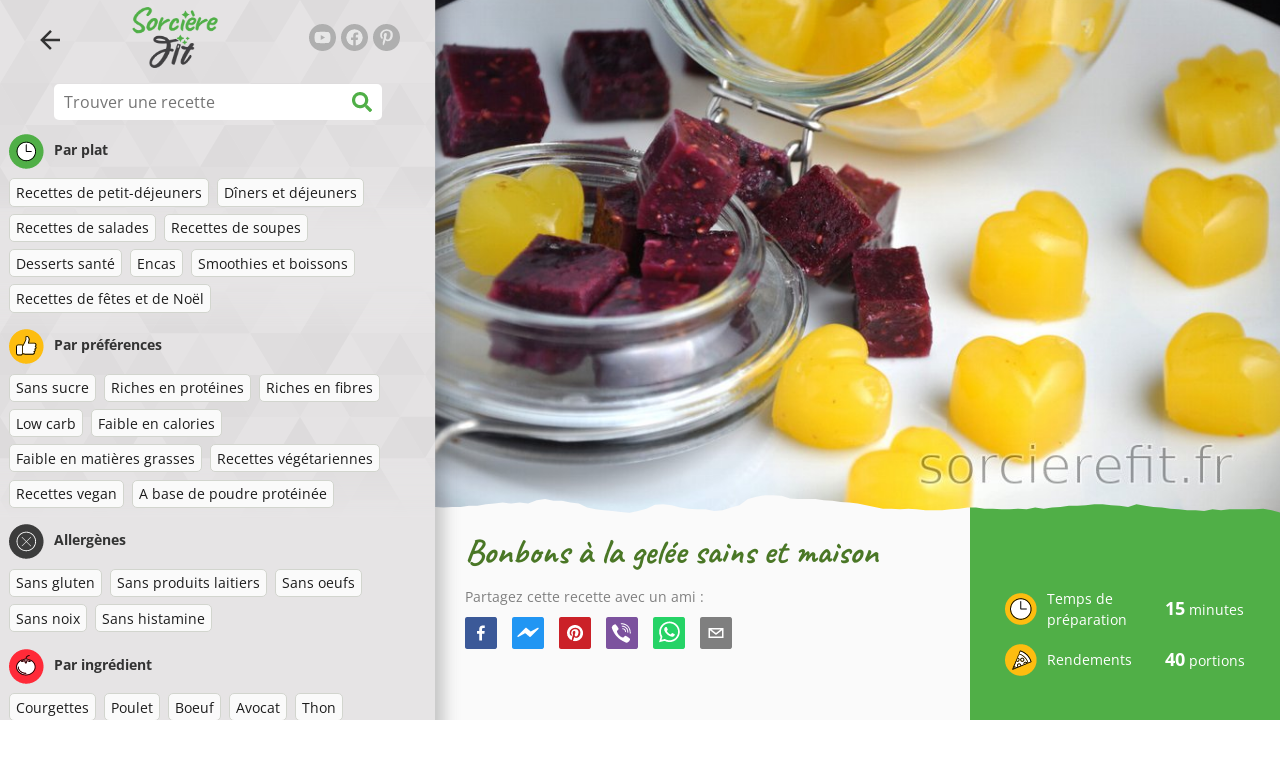

--- FILE ---
content_type: text/html; charset=utf-8
request_url: https://www.sorcierefit.fr/recette/bonbons-a-la-gelee-sains-et-maison
body_size: 40188
content:
<!doctype html><html lang="fr"><head><link href="/style.572735ed7f478a9ef161.css" rel="stylesheet" /><script defer="defer" src="/main.489f6c0ed7322fb8e033.js"></script><title data-rh>Bonbons à la gelée sains et maison | sorcierefit.fr</title><meta data-rh name="viewport" content="width=device-width, initial-scale=1, shrink-to-fit=no" /><meta data-rh name="theme-color" content="#50af47" /><meta data-rh name="mobile-web-app-capable" content="yes" /><meta data-rh name="apple-mobile-web-app-capable" content="yes" /><meta data-rh name="msapplication-starturl" content="/" /><meta data-rh name="msapplication-TileColor" content="#ffc40d" /><meta data-rh property="og:title" content="Bonbons à la gelée sains et maison" /><meta data-rh name="description" content="Ils y a deux groupes de gens en ce monde : ceux qui aiment le chocolat et ceux qui préfèrent se faire plaisir avec des bonbons à la gelée. Si vous aimez les bonbons à la gelée auta..." /><meta data-rh property="og:image" content="https://www.sorcierefit.fr/static/r/146/bonbons-a-la-gelee-sains-et-maison-fr-iTqWP.jpg" /><link data-rh rel="manifest" href="/manifest.json" /><link data-rh rel="apple-touch-icon" sizes="180x180" href="/apple-touch-icon.png" /><link data-rh rel="icon" type="image/png" sizes="32x32" href="/favicon-32x32.png" /><link data-rh rel="mask-icon" href="/safari-pinned-tab.svg" color="#50af47" /><link data-rh rel="alternate" type="application/rss+xml" title="sorcierefit.fr RSS" href="https://www.sorcierefit.fr/static/rss/fr.xml" /><link data-rh rel="canonical" href="https://www.sorcierefit.fr/recette/bonbons-a-la-gelee-sains-et-maison" /><script data-rh async src="https://pagead2.googlesyndication.com/pagead/js/adsbygoogle.js?client=ca-pub-2267866433528318" crossOrigin="anonymous"></script><script data-rh type="application/ld+json">{"@context":"http://schema.org/","@type":"Recipe","name":"Bonbons à la gelée sains et maison","image":["https://www.sorcierefit.fr/static/r/146/bonbons-a-la-gelee-sains-et-maison-fr-iTqWP.jpg"],"author":{"@type":"Person","name":"Lucia Wagner"},"datePublished":"2020-01-13","description":"Ils y a deux groupes de gens en ce monde : ceux qui aiment le chocolat et ceux qui préfèrent se faire plaisir avec des bonbons à la gelée. Si vous aimez les bonbons à la gelée auta...","totalTime":"PT15M","recipeYield":"40 servings","keywords":"Sans sucre, Riches en protéines, Riches en fibres, Low carb, Faible en calories, Faible en matières grasses, Sans gluten, Sans produits laitiers, Sans oeufs, Sans noix","recipeCategory":"Desserts santé, Encas","nutrition":{"@type":"NutritionInformation","calories":"10 kcal","carbohydrateContent":"1 g","fatContent":"0 g","proteinContent":"1 g","fiberContent":"1 g"},"recipeIngredient":["700 g de fruits (cerises, fraises, myrtilles, oranges…)","6 cuillères à soupe de gélatine en poudre (100 %)","120 ml de jus de citron","édulcorant (facultatif)"],"recipeInstructions":[{"@type":"HowToStep","text":"Dans un mixeur, mixer les fruits de votre choix."},{"@type":"HowToStep","text":"À l’aide d’un chinois, filtrer les fruits mixés."},{"@type":"HowToStep","text":"Vous devriez obtenir environ 480 ml de jus."},{"@type":"HowToStep","text":"Verser la moitié du jus dans une casserole."},{"@type":"HowToStep","text":"Verser la seconde moitié dans un saladier, la saupoudrer de gélatine et laisser reposer quelques minutes."},{"@type":"HowToStep","text":"Chauffer le jus dans la casserole à feu moyen puis ajouter le jus avec la gélatine."},{"@type":"HowToStep","text":"Mélanger jusqu'à obtenir une préparation homogène."},{"@type":"HowToStep","text":"Ajouter le jus de citron et mélanger à nouveau."},{"@type":"HowToStep","text":"Goûter le jus et s’il est trop aigre, ajouter de l'édulcorant."},{"@type":"HowToStep","text":"Mélanger à nouveau et retirer la casserole du feu. Surveiller pendant toute la cuisson que le jus de bouillonne pas. Verser le jus dans de petits moules ou dans un grand moule et laisser reposer au frigo pendant au moins 8 heures."},{"@type":"HowToStep","text":"Couper la gelée en petits morceaux ou la démouler des petits moules."},{"@type":"HowToStep","text":"Si vous n'arrivez pas à les démouler, placer les moules 30 minutes à 1 heure au congélateur et réessayer."},{"@type":"HowToStep","text":"Attention ! Certains fruits contiennent des enzymes qui empêcheront le jus de se figer. C’est pour cette raison que je ne vous recommande pas d'utiliser de l'ananas, des kiwis, de la mangue ou de la papaye."}]}</script></head><body><div id="root"><noscript>Vous devez activer JavaScript pour lancer cette application.</noscript><div class="mainContainer"><div class="mainLeft"><div data-test="swipeable" class="mainLeftGradient"><div class="phoneFilterTopFlex hideOnBigScreen"><svg stroke="currentColor" fill="currentColor" stroke-width="0" viewBox="0 0 512 512" alt="close" data-test="acceptFilter__goBack" height="1em" width="1em" xmlns="http://www.w3.org/2000/svg" class="backIcon"><path d="M256 504C119 504 8 393 8 256S119 8 256 8s248 111 248 248-111 248-248 248zm28.9-143.6L209.4 288H392c13.3 0 24-10.7 24-24v-16c0-13.3-10.7-24-24-24H209.4l75.5-72.4c9.7-9.3 9.9-24.8.4-34.3l-11-10.9c-9.4-9.4-24.6-9.4-33.9 0L107.7 239c-9.4 9.4-9.4 24.6 0 33.9l132.7 132.7c9.4 9.4 24.6 9.4 33.9 0l11-10.9c9.5-9.5 9.3-25-.4-34.3z"></path></svg></div><header class="hideOnSmallScreen"><div class="headerFlexContainer"><div class="headerIcons"><svg stroke="currentColor" fill="currentColor" stroke-width="0" viewBox="0 0 24 24" data-test="goBackButton" height="1em" width="1em" xmlns="http://www.w3.org/2000/svg" class="menuIcon"><path fill="none" d="M0 0h24v24H0z"></path><path d="M20 11H7.83l5.59-5.59L12 4l-8 8 8 8 1.41-1.41L7.83 13H20v-2z"></path></svg><svg stroke="currentColor" fill="currentColor" stroke-width="0" viewBox="0 0 24 24" aria-label="Filtre" data-test="TopHeader__menuIcon" height="1em" width="1em" xmlns="http://www.w3.org/2000/svg" class="menuIcon hideOnBigScreen"><path fill="none" d="M0 0h24v24H0z"></path><path d="M10 18h4v-2h-4v2zM3 6v2h18V6H3zm3 7h12v-2H6v2z"></path></svg></div><div class="logoContainer"><a data-test="topLogoAnchor" href="/"><img src="https://www.sorcierefit.fr/static/logo/fr.png" alt="Sorcière Fit" /></a></div><div class="headerRight"><div class="hideOnSmallScreen"><div class="followUs"><div class="followUsText">Suis-moi</div><a href="https://www.youtube.com/channel/UCMxWM82W7BMPtfEgwz-xlHA" target="_blank" rel="noopener noreferrer" title="youtube"><svg stroke="currentColor" fill="currentColor" stroke-width="0" viewBox="0 0 576 512" alt="youtube" height="1em" width="1em" xmlns="http://www.w3.org/2000/svg"><path d="M549.655 124.083c-6.281-23.65-24.787-42.276-48.284-48.597C458.781 64 288 64 288 64S117.22 64 74.629 75.486c-23.497 6.322-42.003 24.947-48.284 48.597-11.412 42.867-11.412 132.305-11.412 132.305s0 89.438 11.412 132.305c6.281 23.65 24.787 41.5 48.284 47.821C117.22 448 288 448 288 448s170.78 0 213.371-11.486c23.497-6.321 42.003-24.171 48.284-47.821 11.412-42.867 11.412-132.305 11.412-132.305s0-89.438-11.412-132.305zm-317.51 213.508V175.185l142.739 81.205-142.739 81.201z"></path></svg></a><a href="https://www.facebook.com/sorcierefit" target="_blank" rel="noopener noreferrer" title="facebook"><svg stroke="currentColor" fill="currentColor" stroke-width="0" viewBox="0 0 512 512" alt="facebook" height="1em" width="1em" xmlns="http://www.w3.org/2000/svg"><path d="M504 256C504 119 393 8 256 8S8 119 8 256c0 123.78 90.69 226.38 209.25 245V327.69h-63V256h63v-54.64c0-62.15 37-96.48 93.67-96.48 27.14 0 55.52 4.84 55.52 4.84v61h-31.28c-30.8 0-40.41 19.12-40.41 38.73V256h68.78l-11 71.69h-57.78V501C413.31 482.38 504 379.78 504 256z"></path></svg></a><a href="https://www.pinterest.fr/sorcierefit" target="_blank" rel="noopener noreferrer" title="pinterest"><svg stroke="currentColor" fill="currentColor" stroke-width="0" viewBox="0 0 384 512" alt="pinterest" height="1em" width="1em" xmlns="http://www.w3.org/2000/svg"><path d="M204 6.5C101.4 6.5 0 74.9 0 185.6 0 256 39.6 296 63.6 296c9.9 0 15.6-27.6 15.6-35.4 0-9.3-23.7-29.1-23.7-67.8 0-80.4 61.2-137.4 140.4-137.4 68.1 0 118.5 38.7 118.5 109.8 0 53.1-21.3 152.7-90.3 152.7-24.9 0-46.2-18-46.2-43.8 0-37.8 26.4-74.4 26.4-113.4 0-66.2-93.9-54.2-93.9 25.8 0 16.8 2.1 35.4 9.6 50.7-13.8 59.4-42 147.9-42 209.1 0 18.9 2.7 37.5 4.5 56.4 3.4 3.8 1.7 3.4 6.9 1.5 50.4-69 48.6-82.5 71.4-172.8 12.3 23.4 44.1 36 69.3 36 106.2 0 153.9-103.5 153.9-196.8C384 71.3 298.2 6.5 204 6.5z"></path></svg></a></div></div></div></div></header><div class="SearchBar"><div class="SearchBar__inputWithIcon"><input type="text" value placeholder="Trouver une recette" aria-label="Trouver une recette" data-test="SearchBar__input" /><svg stroke="currentColor" fill="currentColor" stroke-width="0" viewBox="0 0 512 512" height="1em" width="1em" xmlns="http://www.w3.org/2000/svg"><path d="M505 442.7L405.3 343c-4.5-4.5-10.6-7-17-7H372c27.6-35.3 44-79.7 44-128C416 93.1 322.9 0 208 0S0 93.1 0 208s93.1 208 208 208c48.3 0 92.7-16.4 128-44v16.3c0 6.4 2.5 12.5 7 17l99.7 99.7c9.4 9.4 24.6 9.4 33.9 0l28.3-28.3c9.4-9.4 9.4-24.6.1-34zM208 336c-70.7 0-128-57.2-128-128 0-70.7 57.2-128 128-128 70.7 0 128 57.2 128 128 0 70.7-57.2 128-128 128z"></path></svg></div></div><div data-test="tagFilter" class="tagFilter"><div data-test="tagFilterGroup__0" class="tagFilterGroup parentTagColor14"><div class="parentTag"><svg viewBox="0 0 41.3 40.9"><circle cx="20.4" cy="20.4" r="20.4" fill="#50af47"></circle><circle cx="20.4" cy="20.4" r="10.6" fill="#fff"></circle><path d="M20.4 31.9c-6.3 0-11.5-5.2-11.5-11.5S14.1 8.9 20.4 8.9s11.5 5.2 11.5 11.5-5.1 11.5-11.5 11.5zm0-22c-5.8 0-10.5 4.7-10.5 10.5s4.7 10.5 10.5 10.5 10.5-4.7 10.5-10.5S26.2 9.9 20.4 9.9z"></path><path d="M26.4 20.9h-6c-.3 0-.5-.2-.5-.5v-8c0-.3.2-.5.5-.5s.5.2.5.5v7.5h5.5c.3 0 .5.2.5.5s-.2.5-.5.5z"></path></svg>Par plat</div><a href="/recettes/recettes-de-petit-dejeuners" class="tag">Recettes de petit-déjeuners</a><a href="/recettes/diners-et-dejeuners" class="tag">Dîners et déjeuners</a><a href="/recettes/recettes-de-salades" class="tag">Recettes de salades</a><a href="/recettes/recettes-de-soupes" class="tag">Recettes de soupes</a><a href="/recettes/desserts-sante" class="tag">Desserts santé</a><a href="/recettes/encas" class="tag">Encas</a><a href="/recettes/smoothies-et-boissons" class="tag">Smoothies et boissons</a><a href="/recettes/recettes-de-fetes-et-de-noel" class="tag">Recettes de fêtes et de Noël</a></div><div data-test="tagFilterGroup__1" class="tagFilterGroup parentTagColor1"><div class="parentTag"><svg version="1.1" x="0" y="0" viewBox="0 0 41.3 40.9" xmlSpace="preserve"><style>.st1{fill:#fff}</style><circle cx="20.4" cy="20.4" r="20.4" fill="#fdbd10"></circle><path d="M30.8 20.6c-.2-.1-.3-.2-.3-.4s.1-.4.2-.4c.5-.3.8-.8.7-1.4-.1-.8-.8-1.4-1.6-1.4h-6.9c-.2 0-.3-.1-.4-.2-.1-.1-.1-.3-.1-.5 0 0 1-2.6 1-4.3 0-1.6-1.5-3-2-3-.4 0-.8.2-1 .3V12.7l-3 6.5c0 .1-.1.2-.2.2l-.7.4v8.5c.6.4 1.8.7 2.5.7h9.2c.6 0 1.2-.4 1.3-1 .1-.5 0-.9-.4-1.2-.1-.1-.2-.3-.1-.5s.2-.3.4-.3c.6-.1 1.1-.6 1.1-1.2 0-.3-.1-.7-.4-.9-.1-.1-.2-.3-.1-.5s.2-.3.4-.3c.6-.1 1.1-.6 1.1-1.2s-.3-1.1-.7-1.3zM15.4 19h-4.5c-.8 0-1.5.7-1.5 1.5v8c0 .8.7 1.5 1.5 1.5h3c.8 0 1.5-.7 1.5-1.5V19z" class="st1"></path><path d="M32.4 18.2c-.1-1.2-1.2-2.2-2.6-2.2h-6.2c.3-.9.8-2.6.8-4 0-2.2-1.9-4-3-4-1 0-1.8.6-1.8.6-.1.1-.2.2-.2.4v3.4l-2.9 6.3-.1.1v-.2c0-.3-.2-.5-.5-.5h-5c-1.4 0-2.5 1.1-2.5 2.5v8c0 1.4 1.1 2.5 2.5 2.5h3c1.1 0 2-.7 2.4-1.7.8.4 2 .7 2.7.7h9.2c1.1 0 2.1-.7 2.3-1.8.1-.5 0-1.1-.2-1.5.7-.4 1.2-1.1 1.2-2 0-.4-.1-.7-.2-1 .7-.4 1.2-1.1 1.2-2 0-.6-.2-1.2-.7-1.6.5-.6.7-1.2.6-2zM30.3 23c-.2 0-.4.2-.4.3-.1.2 0 .4.1.5.3.2.4.6.4.9 0 .6-.5 1.2-1.1 1.2-.2 0-.4.2-.4.3-.1.2 0 .4.1.5.3.3.5.7.4 1.2-.1.6-.7 1-1.3 1h-9.2c-.7 0-1.9-.3-2.5-.7v.2c0 .3-.2.5-.5.5s-.5-.2-.5-.5c0 .8-.7 1.5-1.5 1.5h-3c-.8 0-1.5-.7-1.5-1.5v-8c0-.8.7-1.5 1.5-1.5h4.5v.5c0-.3.2-.5.5-.5s.5.2.5.5v.3l.7-.4c.1-.1.2-.1.2-.2l3-6.5V9.2c.2-.1.6-.3 1-.3.6 0 2 1.4 2 3 0 1.8-1 4.3-1 4.3-.1.2 0 .3.1.5.1.1.2.2.4.2h6.9c.8 0 1.5.6 1.6 1.4.1.6-.2 1.1-.7 1.4-.2.1-.2.3-.2.4 0 .2.1.3.3.4.4.2.7.6.7 1.1.1.8-.4 1.3-1.1 1.4z"></path><path d="M16.1 19.9c-.2.1-.3.1-.5 0-.1-.1-.2-.3-.2-.4v9c0-.2.1-.4.3-.5.2-.1.4 0 .5.1l.1.1v-8.5l-.2.2z"></path><path d="M15.7 28.1c-.2.1-.3.3-.3.5 0 .3.2.5.5.5s.5-.2.5-.5v-.2c-.1 0-.1-.1-.1-.1-.2-.3-.4-.3-.6-.2zM16.1 19.9l.3-.1v-.3c0-.3-.2-.5-.5-.5s-.5.2-.5.5c0 .2.1.3.2.4.2.1.3.1.5 0z"></path></svg>Par préférences</div><a href="/recettes/sans-sucre" class="tag">Sans sucre</a><a href="/recettes/riches-en-proteines" class="tag">Riches en protéines</a><a href="/recettes/riches-en-fibres" class="tag">Riches en fibres</a><a href="/recettes/low-carb" class="tag">Low carb</a><a href="/recettes/faible-en-calories" class="tag">Faible en calories</a><a href="/recettes/faible-en-matieres-grasses" class="tag">Faible en matières grasses</a><a href="/recettes/recettes-vegetariennes" class="tag">Recettes végétariennes</a><a href="/recettes/recettes-vegan" class="tag">Recettes vegan</a><a href="/recettes/a-base-de-poudre-proteinee" class="tag">A base de poudre protéinée</a></div><div data-test="tagFilterGroup__2" class="tagFilterGroup parentTagColor29"><div class="parentTag"><svg version="1.1" x="0" y="0" viewBox="0 0 41.3 40.9" xmlSpace="preserve"><style>.st1{fill:#fff}</style><circle cx="20.4" cy="20.4" r="20.4" fill="#3c3c3c"></circle><path d="M20.4 31.9c-6.3 0-11.5-5.2-11.5-11.5S14.1 8.9 20.4 8.9s11.5 5.2 11.5 11.5-5.1 11.5-11.5 11.5zm0-22c-5.8 0-10.5 4.7-10.5 10.5s4.7 10.5 10.5 10.5 10.5-4.7 10.5-10.5S26.2 9.9 20.4 9.9z" class="st1"></path><g><path d="M25.7 26c-.1 0-.2 0-.2-.1L15.1 15.5c-.1-.1-.1-.3 0-.4.1-.1.3-.1.4 0l10.4 10.4c.1.1.1.3 0 .4 0 .1-.1.1-.2.1z" class="st1"></path><path d="M15.3 26c-.1 0-.2 0-.2-.1-.1-.1-.1-.3 0-.4l10.4-10.4c.1-.1.3-.1.4 0s.1.3 0 .4L15.5 25.9c-.1.1-.1.1-.2.1z" class="st1"></path></g></svg>Allergènes</div><a href="/recettes/sans-gluten" class="tag">Sans gluten</a><a href="/recettes/sans-produits-laitiers" class="tag">Sans produits laitiers</a><a href="/recettes/sans-oeufs" class="tag">Sans oeufs</a><a href="/recettes/sans-noix" class="tag">Sans noix</a><a href="/recettes/sans-histamine" class="tag">Sans histamine</a></div><div data-test="tagFilterGroup__3" class="tagFilterGroup parentTagColor8"><div class="parentTag"><svg version="1.1" x="0" y="0" viewBox="0 0 41.3 40.9" xmlSpace="preserve"><style>.st1{fill:#fff}</style><circle cx="20.4" cy="20.4" r="20.4" fill="#ff2a38"></circle><path d="M25.3 14.9c-.4.4-1 .2-2.1-.2-.6-.2-1.2-.5-1.8-.6-.1 1-.3 2.9-1.5 2.9-1.1 0-1.4-1.9-1.5-2.9-.6.1-1.2.4-1.8.6-1 .4-1.7.6-2.1.2-.1-.1-.3-.4-.1-.9.1-.2.2-.4.4-.6-2.3 1-5.4 3.8-5.4 7.6 0 4.8 4.9 9 10.5 9s10.5-4.2 10.5-9c0-3.8-2.8-6.7-5.4-7.7.1.2.2.4.3.5.3.6.1 1 0 1.1zM19.9 29c-5.1 0-9.5-3.7-9.5-8 0-.3.2-.5.5-.5s.5.2.5.5c0 3.7 4 7 8.5 7 .3 0 .5.2.5.5s-.2.5-.5.5z" class="st1"></path><path d="M23.1 12.9c-.7-.5-1.8-.8-3.1-.8-2.1 0-3.6 1.2-4.2 1.9.2-.1.4-.1.6-.2.9-.3 1.8-.7 2.6-.7.3 0 .5.2.5.5 0 1.2.3 2.4.5 2.5.2-.1.5-1.3.5-2.5 0-.3.2-.5.5-.5.8 0 1.8.4 2.6.7.2.1.5.2.7.3-.2-.3-.5-.6-1-1l-.2-.2z" class="st1"></path><path d="M23.7 12.1c.6.4 1.1.9 1.4 1.3 2.6.9 5.4 3.9 5.4 7.7 0 4.8-4.9 9-10.5 9S9.4 25.8 9.4 21c0-3.8 3.1-6.6 5.4-7.6.3-.5.9-1 1.6-1.4-2.7 0-8 3.8-8 9 0 5.4 5.3 10 11.5 10s11.5-4.6 11.5-10c0-5.1-4.5-8.8-7.7-8.9z"></path><path d="M23.3 13c-.1 0-.1-.1-.2-.1 0 0 .1.1.2.1zM19.9 28c-4.5 0-8.5-3.3-8.5-7 0-.3-.2-.5-.5-.5s-.5.2-.5.5c0 4.3 4.4 8 9.5 8 .3 0 .5-.2.5-.5s-.2-.5-.5-.5z"></path><path d="M16.9 12.5c0 .3-.2.5-.5.5-.4 0-1 .1-1.6.4-.2.2-.3.4-.4.6-.2.5 0 .7.1.9.4.4 1 .2 2.1-.2.6-.2 1.2-.5 1.8-.6.1 1 .3 2.9 1.5 2.9 1.1 0 1.4-1.9 1.5-2.9.6.1 1.2.4 1.8.6 1 .4 1.7.6 2.1.2.1-.1.3-.4.1-1-.1-.2-.2-.3-.3-.5-.6-.2-1.1-.3-1.6-.3h-.2c.5.3.8.7 1 1-.2-.1-.5-.2-.7-.3-.9-.3-1.8-.7-2.6-.7-.3 0-.5.2-.5.5 0 1.2-.3 2.4-.5 2.5-.2-.1-.5-1.3-.5-2.5 0-.3-.2-.5-.5-.5-.8 0-1.8.4-2.6.7-.2.1-.4.1-.6.2.6-.7 2.2-1.9 4.2-1.9-.3 0-.5-.2-.5-.5v-.5c-1.2.1-2.2.5-3 1 .2-.1.4.2.4.4z"></path><path d="M19.9 12c1.4 0 2.4.4 3.1.8-.1-.1-.1-.2-.1-.3 0-.3.2-.5.5-.5h.2c-.8-.5-1.9-.9-3.2-1v.5c0 .3-.2.5-.5.5z"></path><path d="M22.9 12.5c0 .1.1.2.1.3.1 0 .1.1.2.1h.2c.5 0 1.1.1 1.6.3-.3-.4-.8-.9-1.4-1.3h-.2c-.2.1-.5.4-.5.6zM14.8 13.4c.6-.3 1.2-.4 1.6-.4.3 0 .5-.2.5-.5s-.2-.5-.5-.5c-.7.5-1.2 1-1.6 1.4zM20.5 11.1c.2-1.8 1.9-3 3.5-3 .3 0 .5-.2.5-.5s-.3-.6-.6-.6c-2 0-4.2 1.6-4.5 4h.5c.2 0 .4.1.6.1z"></path><path d="M19.9 12c.3 0 .5-.2.5-.5V11h-1v.5c0 .3.3.5.5.5z"></path></svg>Par ingrédient</div><a href="/recettes/courgettes" class="tag">Courgettes</a><a href="/recettes/poulet" class="tag">Poulet</a><a href="/recettes/boeuf" class="tag">Boeuf</a><a href="/recettes/avocat" class="tag">Avocat</a><a href="/recettes/thon" class="tag">Thon</a><a href="/recettes/beurre-de-cacahuetes" class="tag">Beurre de cacahuètes</a><a href="/recettes/graines-de-chia" class="tag">Graines de chia</a><a href="/recettes/noix-de-coco" class="tag">Noix de coco</a><a href="/recettes/flocons-davoine" class="tag">Flocons d'avoine</a><a href="/recettes/patate-douce" class="tag">Patate douce</a><a href="/recettes/potiron" class="tag">Potiron</a><a href="/recettes/riz" class="tag">Riz</a><a href="/recettes/quinoa" class="tag">Quinoa</a><a href="/recettes/saumon" class="tag">Saumon</a><a href="/recettes/tofu" class="tag">Tofu</a><a href="/recettes/couscous" class="tag">Couscous</a><a href="/recettes/oeuf" class="tag">Oeuf</a><a href="/recettes/legumes" class="tag">Légumes</a></div></div></div></div><div class="mainRight"><header class="hideOnBigScreen"><div class="headerFlexContainer"><div class="headerIcons"><svg stroke="currentColor" fill="currentColor" stroke-width="0" viewBox="0 0 24 24" data-test="goBackButton" height="1em" width="1em" xmlns="http://www.w3.org/2000/svg" class="menuIcon"><path fill="none" d="M0 0h24v24H0z"></path><path d="M20 11H7.83l5.59-5.59L12 4l-8 8 8 8 1.41-1.41L7.83 13H20v-2z"></path></svg><svg stroke="currentColor" fill="currentColor" stroke-width="0" viewBox="0 0 24 24" aria-label="Filtre" data-test="TopHeader__menuIcon" height="1em" width="1em" xmlns="http://www.w3.org/2000/svg" class="menuIcon hideOnBigScreen"><path fill="none" d="M0 0h24v24H0z"></path><path d="M10 18h4v-2h-4v2zM3 6v2h18V6H3zm3 7h12v-2H6v2z"></path></svg></div><div class="logoContainer"><a data-test="topLogoAnchor" href="/"><img src="https://www.sorcierefit.fr/static/logo/fr.png" alt="Sorcière Fit" /></a></div><div class="headerRight"><div class="hideOnSmallScreen"><div class="followUs"><div class="followUsText">Suis-moi</div><a href="https://www.youtube.com/channel/UCMxWM82W7BMPtfEgwz-xlHA" target="_blank" rel="noopener noreferrer" title="youtube"><svg stroke="currentColor" fill="currentColor" stroke-width="0" viewBox="0 0 576 512" alt="youtube" height="1em" width="1em" xmlns="http://www.w3.org/2000/svg"><path d="M549.655 124.083c-6.281-23.65-24.787-42.276-48.284-48.597C458.781 64 288 64 288 64S117.22 64 74.629 75.486c-23.497 6.322-42.003 24.947-48.284 48.597-11.412 42.867-11.412 132.305-11.412 132.305s0 89.438 11.412 132.305c6.281 23.65 24.787 41.5 48.284 47.821C117.22 448 288 448 288 448s170.78 0 213.371-11.486c23.497-6.321 42.003-24.171 48.284-47.821 11.412-42.867 11.412-132.305 11.412-132.305s0-89.438-11.412-132.305zm-317.51 213.508V175.185l142.739 81.205-142.739 81.201z"></path></svg></a><a href="https://www.facebook.com/sorcierefit" target="_blank" rel="noopener noreferrer" title="facebook"><svg stroke="currentColor" fill="currentColor" stroke-width="0" viewBox="0 0 512 512" alt="facebook" height="1em" width="1em" xmlns="http://www.w3.org/2000/svg"><path d="M504 256C504 119 393 8 256 8S8 119 8 256c0 123.78 90.69 226.38 209.25 245V327.69h-63V256h63v-54.64c0-62.15 37-96.48 93.67-96.48 27.14 0 55.52 4.84 55.52 4.84v61h-31.28c-30.8 0-40.41 19.12-40.41 38.73V256h68.78l-11 71.69h-57.78V501C413.31 482.38 504 379.78 504 256z"></path></svg></a><a href="https://www.pinterest.fr/sorcierefit" target="_blank" rel="noopener noreferrer" title="pinterest"><svg stroke="currentColor" fill="currentColor" stroke-width="0" viewBox="0 0 384 512" alt="pinterest" height="1em" width="1em" xmlns="http://www.w3.org/2000/svg"><path d="M204 6.5C101.4 6.5 0 74.9 0 185.6 0 256 39.6 296 63.6 296c9.9 0 15.6-27.6 15.6-35.4 0-9.3-23.7-29.1-23.7-67.8 0-80.4 61.2-137.4 140.4-137.4 68.1 0 118.5 38.7 118.5 109.8 0 53.1-21.3 152.7-90.3 152.7-24.9 0-46.2-18-46.2-43.8 0-37.8 26.4-74.4 26.4-113.4 0-66.2-93.9-54.2-93.9 25.8 0 16.8 2.1 35.4 9.6 50.7-13.8 59.4-42 147.9-42 209.1 0 18.9 2.7 37.5 4.5 56.4 3.4 3.8 1.7 3.4 6.9 1.5 50.4-69 48.6-82.5 71.4-172.8 12.3 23.4 44.1 36 69.3 36 106.2 0 153.9-103.5 153.9-196.8C384 71.3 298.2 6.5 204 6.5z"></path></svg></a></div></div></div></div></header><div class="paddingForTheFooter"><div data-test="recipeDetail"><img data-test="recipeDetail__image" alt="Bonbons à la gelée sains et maison" src="https://www.sorcierefit.fr/static/r/146/iTqWP_thumb.jpg" class="recipeDetailImage tornPaperBottom topImageMarginOnPhone" /><div class="recipeDetail"><div class="recipeDetailFlexContainer"><div class="recipeDetailLeft"><div class="headingFlex"><h1>Bonbons à la gelée sains et maison</h1><div class="SocialShare socialshare socialShare social-share social-share-buttons"><div class="SocialShare__text">Partagez cette recette avec un ami :</div><div class="SocialShare__icons"><button title="Facebook" aria-label="facebook" style="background-color: transparent; border: none; padding: 0px; font: inherit; color: inherit; cursor: pointer;" class="react-share__ShareButton"><svg viewBox="0 0 64 64" width="32" height="32"><rect width="64" height="64" rx="5" ry="5" fill="#3b5998"></rect><path d="M34.1,47V33.3h4.6l0.7-5.3h-5.3v-3.4c0-1.5,0.4-2.6,2.6-2.6l2.8,0v-4.8c-0.5-0.1-2.2-0.2-4.1-0.2 c-4.1,0-6.9,2.5-6.9,7V28H24v5.3h4.6V47H34.1z" fill="white"></path></svg></button><button title="Messenger" aria-label="facebookmessenger" style="background-color: transparent; border: none; padding: 0px; font: inherit; color: inherit; cursor: pointer;" class="react-share__ShareButton"><svg viewBox="0 0 64 64" width="32" height="32"><rect width="64" height="64" rx="5" ry="5" fill="#2196F3"></rect><path d="M 53.066406 21.871094 C 52.667969 21.339844 51.941406 21.179688 51.359375 21.496094 L 37.492188 29.058594 L 28.867188 21.660156 C 28.339844 21.207031 27.550781 21.238281 27.054688 21.730469 L 11.058594 37.726562 C 10.539062 38.25 10.542969 39.09375 11.0625 39.613281 C 11.480469 40.027344 12.121094 40.121094 12.640625 39.839844 L 26.503906 32.28125 L 35.136719 39.679688 C 35.667969 40.132812 36.457031 40.101562 36.949219 39.609375 L 52.949219 23.613281 C 53.414062 23.140625 53.464844 22.398438 53.066406 21.871094 Z M 53.066406 21.871094" fill="white"></path></svg></button><button title="Pinterest" aria-label="pinterest" style="background-color: transparent; border: none; padding: 0px; font: inherit; color: inherit; cursor: pointer;" class="react-share__ShareButton"><svg viewBox="0 0 64 64" width="32" height="32"><rect width="64" height="64" rx="5" ry="5" fill="#cb2128"></rect><path d="M32,16c-8.8,0-16,7.2-16,16c0,6.6,3.9,12.2,9.6,14.7c0-1.1,0-2.5,0.3-3.7 c0.3-1.3,2.1-8.7,2.1-8.7s-0.5-1-0.5-2.5c0-2.4,1.4-4.1,3.1-4.1c1.5,0,2.2,1.1,2.2,2.4c0,1.5-0.9,3.7-1.4,5.7 c-0.4,1.7,0.9,3.1,2.5,3.1c3,0,5.1-3.9,5.1-8.5c0-3.5-2.4-6.1-6.7-6.1c-4.9,0-7.9,3.6-7.9,7.7c0,1.4,0.4,2.4,1.1,3.1 c0.3,0.3,0.3,0.5,0.2,0.9c-0.1,0.3-0.3,1-0.3,1.3c-0.1,0.4-0.4,0.6-0.8,0.4c-2.2-0.9-3.3-3.4-3.3-6.1c0-4.5,3.8-10,11.4-10 c6.1,0,10.1,4.4,10.1,9.2c0,6.3-3.5,11-8.6,11c-1.7,0-3.4-0.9-3.9-2c0,0-0.9,3.7-1.1,4.4c-0.3,1.2-1,2.5-1.6,3.4 c1.4,0.4,3,0.7,4.5,0.7c8.8,0,16-7.2,16-16C48,23.2,40.8,16,32,16z" fill="white"></path></svg></button><button aria-label="viber" style="background-color: transparent; border: none; padding: 0px; font: inherit; color: inherit; cursor: pointer;" class="react-share__ShareButton"><svg viewBox="0 0 64 64" width="32" height="32"><rect width="64" height="64" rx="5" ry="5" fill="#7C529E"></rect><path d="m31.0,12.3c9.0,0.2 16.4,6.2 18.0,15.2c0.2,1.5 0.3,3.0 0.4,4.6a1.0,1.0 0 0 1 -0.8,1.2l-0.1,0a1.1,1.1 0 0 1 -1.0,-1.2l0,0c-0.0,-1.2 -0.1,-2.5 -0.3,-3.8a16.1,16.1 0 0 0 -13.0,-13.5c-1.0,-0.1 -2.0,-0.2 -3.0,-0.3c-0.6,-0.0 -1.4,-0.1 -1.6,-0.8a1.1,1.1 0 0 1 0.9,-1.2l0.6,0l0.0,-0.0zm10.6,39.2a19.9,19.9 0 0 1 -2.1,-0.6c-6.9,-2.9 -13.2,-6.6 -18.3,-12.2a47.5,47.5 0 0 1 -7.0,-10.7c-0.8,-1.8 -1.6,-3.7 -2.4,-5.6c-0.6,-1.7 0.3,-3.4 1.4,-4.7a11.3,11.3 0 0 1 3.7,-2.8a2.4,2.4 0 0 1 3.0,0.7a39.0,39.0 0 0 1 4.7,6.5a3.1,3.1 0 0 1 -0.8,4.2c-0.3,0.2 -0.6,0.5 -1.0,0.8a3.3,3.3 0 0 0 -0.7,0.7a2.1,2.1 0 0 0 -0.1,1.9c1.7,4.9 4.7,8.7 9.7,10.8a5.0,5.0 0 0 0 2.5,0.6c1.5,-0.1 2.0,-1.8 3.1,-2.7a2.9,2.9 0 0 1 3.5,-0.1c1.1,0.7 2.2,1.4 3.3,2.2a37.8,37.8 0 0 1 3.1,2.4a2.4,2.4 0 0 1 0.7,3.0a10.4,10.4 0 0 1 -4.4,4.8a10.8,10.8 0 0 1 -1.9,0.6c-0.7,-0.2 0.6,-0.2 0,0l0.0,0l0,-0.0zm3.1,-21.4a4.2,4.2 0 0 1 -0.0,0.6a1.0,1.0 0 0 1 -1.9,0.1a2.7,2.7 0 0 1 -0.1,-0.8a10.9,10.9 0 0 0 -1.4,-5.5a10.2,10.2 0 0 0 -4.2,-4.0a12.3,12.3 0 0 0 -3.4,-1.0c-0.5,-0.0 -1.0,-0.1 -1.5,-0.2a0.9,0.9 0 0 1 -0.9,-1.0l0,-0.1a0.9,0.9 0 0 1 0.9,-0.9l0.1,0a14.1,14.1 0 0 1 5.9,1.5a11.9,11.9 0 0 1 6.5,9.3c0,0.1 0.0,0.3 0.0,0.5c0,0.4 0.0,0.9 0.0,1.5l0,0l0.0,0.0zm-5.6,-0.2a1.1,1.1 0 0 1 -1.2,-0.9l0,-0.1a11.3,11.3 0 0 0 -0.2,-1.4a4.0,4.0 0 0 0 -1.5,-2.3a3.9,3.9 0 0 0 -1.2,-0.5c-0.5,-0.1 -1.1,-0.1 -1.6,-0.2a1.0,1.0 0 0 1 -0.8,-1.1l0,0l0,0a1.0,1.0 0 0 1 1.1,-0.8c3.4,0.2 6.0,2.0 6.3,6.2a2.8,2.8 0 0 1 0,0.8a0.8,0.8 0 0 1 -0.8,0.7l0,0l0.0,-0.0z" fill="white"></path></svg></button><button aria-label="whatsapp" style="background-color: transparent; border: none; padding: 0px; font: inherit; color: inherit; cursor: pointer;" class="react-share__ShareButton"><svg viewBox="0 0 64 64" width="32" height="32"><rect width="64" height="64" rx="5" ry="5" fill="#25D366"></rect><path d="m42.32286,33.93287c-0.5178,-0.2589 -3.04726,-1.49644 -3.52105,-1.66732c-0.4712,-0.17346 -0.81554,-0.2589 -1.15987,0.2589c-0.34175,0.51004 -1.33075,1.66474 -1.63108,2.00648c-0.30032,0.33658 -0.60064,0.36247 -1.11327,0.12945c-0.5178,-0.2589 -2.17994,-0.80259 -4.14759,-2.56312c-1.53269,-1.37217 -2.56312,-3.05503 -2.86603,-3.57283c-0.30033,-0.5178 -0.03366,-0.80259 0.22524,-1.06149c0.23301,-0.23301 0.5178,-0.59547 0.7767,-0.90616c0.25372,-0.31068 0.33657,-0.5178 0.51262,-0.85437c0.17088,-0.36246 0.08544,-0.64725 -0.04402,-0.90615c-0.12945,-0.2589 -1.15987,-2.79613 -1.58964,-3.80584c-0.41424,-1.00971 -0.84142,-0.88027 -1.15987,-0.88027c-0.29773,-0.02588 -0.64208,-0.02588 -0.98382,-0.02588c-0.34693,0 -0.90616,0.12945 -1.37736,0.62136c-0.4712,0.5178 -1.80194,1.76053 -1.80194,4.27186c0,2.51134 1.84596,4.945 2.10227,5.30747c0.2589,0.33657 3.63497,5.51458 8.80262,7.74113c1.23237,0.5178 2.1903,0.82848 2.94111,1.08738c1.23237,0.38836 2.35599,0.33657 3.24402,0.20712c0.99159,-0.15534 3.04985,-1.24272 3.47963,-2.45956c0.44013,-1.21683 0.44013,-2.22654 0.31068,-2.45955c-0.12945,-0.23301 -0.46601,-0.36247 -0.98382,-0.59548m-9.40068,12.84407l-0.02589,0c-3.05503,0 -6.08417,-0.82849 -8.72495,-2.38189l-0.62136,-0.37023l-6.47252,1.68286l1.73463,-6.29129l-0.41424,-0.64725c-1.70875,-2.71846 -2.6149,-5.85116 -2.6149,-9.07706c0,-9.39809 7.68934,-17.06155 17.15993,-17.06155c4.58253,0 8.88029,1.78642 12.11655,5.02268c3.23625,3.21036 5.02267,7.50812 5.02267,12.06476c-0.0078,9.3981 -7.69712,17.06155 -17.14699,17.06155m14.58906,-31.58846c-3.93529,-3.80584 -9.1133,-5.95471 -14.62789,-5.95471c-11.36055,0 -20.60848,9.2065 -20.61625,20.52564c0,3.61684 0.94757,7.14565 2.75211,10.26282l-2.92557,10.63564l10.93337,-2.85309c3.0136,1.63108 6.4052,2.4958 9.85634,2.49839l0.01037,0c11.36574,0 20.61884,-9.2091 20.62403,-20.53082c0,-5.48093 -2.14111,-10.64081 -6.03239,-14.51915" fill="white"></path></svg></button><button title="Email" aria-label="email" style="background-color: transparent; border: none; padding: 0px; font: inherit; color: inherit; cursor: pointer;" class="react-share__ShareButton"><svg viewBox="0 0 64 64" width="32" height="32"><rect width="64" height="64" rx="5" ry="5" fill="#7f7f7f"></rect><path d="M17,22v20h30V22H17z M41.1,25L32,32.1L22.9,25H41.1z M20,39V26.6l12,9.3l12-9.3V39H20z" fill="white"></path></svg></button></div></div></div><ins style="display: block;" data-ad-client="ca-pub-2267866433528318" data-ad-slot="5755875204" data-ad-format="auto" data-full-width-responsive="true" class="adsbygoogle"></ins><div data-test="recipeDetail__description"><p>Ils y a deux groupes de gens en ce monde : ceux qui aiment le chocolat et ceux qui préfèrent se faire plaisir avec des bonbons à la gelée. Si vous aimez les <strong>bonbons à la gelée</strong> autant que moi mais avez décidé de ne plus en manger pour ne pas consommer de sucre ou colorant artificiel, je suis certaine que cette recette vous ravira. Elle est délicieuse en plus d’être <strong>très facile</strong> et vous permettra de préparer des <strong>bonbons à la gelée sains et maison</strong> que vous pourrez servir sans culpabiliser en dessert, même à des enfants.</p>
<p>Ces bonbons à la gelée maison sont <strong>pauvres en calories et riches en vitamines</strong> en plus d’être colorés et d’avoir des formes amusantes. Et puisqu’ils sont préparés avec de la gélatine pure, ils sont aussi <strong>très riches en protéines</strong>. Comparés aux bonbons à la gélatine du commerce, ces derniers ne contiennent pas la moindre calorie vide. Vous trouverez en magasin divers moules amusants que vous pourrez utiliser pour préparer ces bonbons à la gelée : oursons, cœurs ou vers divers et variés. Personnellement, je n’ajoute pas de sucre à cette recette, puisqu’elle en contient déjà grâce aux fruits, mais si vous voulez que vos bonbons soient plus sucrés, n’hésitez pas à y ajouter un peu de miel ou stévia.</p>
<p>Cette recette ne contient que de la <strong>gélatine pure</strong> qui est riche en collagène et est donc bonne pour les os, la peau et les ongles. Assurez-vous seulement de ne pas utiliser de gélatine à confiserie, puisque l’ingrédient principal de cette dernière est le sucre.</p>
<p>N’hésitez plus et essayez cette <strong>délicieuse recette de bonbons à la gelée maison</strong>. Je suis certaine que tous les adoreront, grands comme petits. Je préfère personnellement leur version à la cerise, orange ou fraise.</p>
</div><div data-test="recipeDetail__ingredientsContainer" class="recipeDetailIngredients"><h2>Ingrédients</h2><ul><li>700 g de fruits (cerises, fraises, myrtilles, oranges…)</li><li>6 cuillères à soupe de gélatine en poudre (100 %)</li><div style="margin-top: 20px;"><ins style="display: block; text-align: center;" data-ad-layout="in-article" data-ad-format="fluid" data-ad-client="ca-pub-2267866433528318" data-ad-slot="8960548269" class="adsbygoogle"></ins></div><li>120 ml de jus de citron</li><li>édulcorant (facultatif) <a href="https://go.fitcipes.com/STEVIA_EXTRACT_FR" target="_blank" rel="noopener">(Je recommande celle-ci)</a></li></ul></div><div data-test="recipeDetail__instructionsContainer"><h2>Instructions</h2><ol><li>Dans un mixeur, mixer les fruits de votre choix.</li><li>À l’aide d’un chinois, filtrer les fruits mixés.</li><li>Vous devriez obtenir environ 480 ml de jus.</li><li>Verser la moitié du jus dans une casserole.</li><li>Verser la seconde moitié dans un saladier, la saupoudrer de gélatine et laisser reposer quelques minutes.</li><li>Chauffer le jus dans la casserole à feu moyen puis ajouter le jus avec la gélatine.</li><li>Mélanger jusqu'à obtenir une préparation homogène.</li><div style="margin-top: 20px;"><ins style="display: block; text-align: center;" data-ad-layout="in-article" data-ad-format="fluid" data-ad-client="ca-pub-2267866433528318" data-ad-slot="5993035856" class="adsbygoogle"></ins></div><li>Ajouter le jus de citron et mélanger à nouveau.</li><li>Goûter le jus et s’il est trop aigre, ajouter de l'édulcorant.</li><li>Mélanger à nouveau et retirer la casserole du feu. Surveiller pendant toute la cuisson que le jus de bouillonne pas.
 
Verser le jus dans de petits moules ou dans un grand moule et laisser reposer au frigo pendant au moins 8 heures.</li><li>Couper la gelée en petits morceaux ou la démouler des petits moules.</li><li>Si vous n'arrivez pas à les démouler, placer les moules 30 minutes à 1 heure au congélateur et réessayer.</li><li>Attention ! Certains fruits contiennent des enzymes qui empêcheront le jus de se figer. C’est pour cette raison que je ne vous recommande pas d'utiliser de l'ananas, des kiwis, de la mangue ou de la papaye.</li></ol></div><div class="SocialShare socialShareAfterInstructions socialshare socialShare social-share social-share-buttons"><div class="SocialShare__text">Partagez cette recette avec un ami :</div><div class="SocialShare__icons"><button title="Facebook" aria-label="facebook" style="background-color: transparent; border: none; padding: 0px; font: inherit; color: inherit; cursor: pointer;" class="react-share__ShareButton"><svg viewBox="0 0 64 64" width="32" height="32"><rect width="64" height="64" rx="5" ry="5" fill="#3b5998"></rect><path d="M34.1,47V33.3h4.6l0.7-5.3h-5.3v-3.4c0-1.5,0.4-2.6,2.6-2.6l2.8,0v-4.8c-0.5-0.1-2.2-0.2-4.1-0.2 c-4.1,0-6.9,2.5-6.9,7V28H24v5.3h4.6V47H34.1z" fill="white"></path></svg></button><button title="Messenger" aria-label="facebookmessenger" style="background-color: transparent; border: none; padding: 0px; font: inherit; color: inherit; cursor: pointer;" class="react-share__ShareButton"><svg viewBox="0 0 64 64" width="32" height="32"><rect width="64" height="64" rx="5" ry="5" fill="#2196F3"></rect><path d="M 53.066406 21.871094 C 52.667969 21.339844 51.941406 21.179688 51.359375 21.496094 L 37.492188 29.058594 L 28.867188 21.660156 C 28.339844 21.207031 27.550781 21.238281 27.054688 21.730469 L 11.058594 37.726562 C 10.539062 38.25 10.542969 39.09375 11.0625 39.613281 C 11.480469 40.027344 12.121094 40.121094 12.640625 39.839844 L 26.503906 32.28125 L 35.136719 39.679688 C 35.667969 40.132812 36.457031 40.101562 36.949219 39.609375 L 52.949219 23.613281 C 53.414062 23.140625 53.464844 22.398438 53.066406 21.871094 Z M 53.066406 21.871094" fill="white"></path></svg></button><button title="Pinterest" aria-label="pinterest" style="background-color: transparent; border: none; padding: 0px; font: inherit; color: inherit; cursor: pointer;" class="react-share__ShareButton"><svg viewBox="0 0 64 64" width="32" height="32"><rect width="64" height="64" rx="5" ry="5" fill="#cb2128"></rect><path d="M32,16c-8.8,0-16,7.2-16,16c0,6.6,3.9,12.2,9.6,14.7c0-1.1,0-2.5,0.3-3.7 c0.3-1.3,2.1-8.7,2.1-8.7s-0.5-1-0.5-2.5c0-2.4,1.4-4.1,3.1-4.1c1.5,0,2.2,1.1,2.2,2.4c0,1.5-0.9,3.7-1.4,5.7 c-0.4,1.7,0.9,3.1,2.5,3.1c3,0,5.1-3.9,5.1-8.5c0-3.5-2.4-6.1-6.7-6.1c-4.9,0-7.9,3.6-7.9,7.7c0,1.4,0.4,2.4,1.1,3.1 c0.3,0.3,0.3,0.5,0.2,0.9c-0.1,0.3-0.3,1-0.3,1.3c-0.1,0.4-0.4,0.6-0.8,0.4c-2.2-0.9-3.3-3.4-3.3-6.1c0-4.5,3.8-10,11.4-10 c6.1,0,10.1,4.4,10.1,9.2c0,6.3-3.5,11-8.6,11c-1.7,0-3.4-0.9-3.9-2c0,0-0.9,3.7-1.1,4.4c-0.3,1.2-1,2.5-1.6,3.4 c1.4,0.4,3,0.7,4.5,0.7c8.8,0,16-7.2,16-16C48,23.2,40.8,16,32,16z" fill="white"></path></svg></button><button aria-label="viber" style="background-color: transparent; border: none; padding: 0px; font: inherit; color: inherit; cursor: pointer;" class="react-share__ShareButton"><svg viewBox="0 0 64 64" width="32" height="32"><rect width="64" height="64" rx="5" ry="5" fill="#7C529E"></rect><path d="m31.0,12.3c9.0,0.2 16.4,6.2 18.0,15.2c0.2,1.5 0.3,3.0 0.4,4.6a1.0,1.0 0 0 1 -0.8,1.2l-0.1,0a1.1,1.1 0 0 1 -1.0,-1.2l0,0c-0.0,-1.2 -0.1,-2.5 -0.3,-3.8a16.1,16.1 0 0 0 -13.0,-13.5c-1.0,-0.1 -2.0,-0.2 -3.0,-0.3c-0.6,-0.0 -1.4,-0.1 -1.6,-0.8a1.1,1.1 0 0 1 0.9,-1.2l0.6,0l0.0,-0.0zm10.6,39.2a19.9,19.9 0 0 1 -2.1,-0.6c-6.9,-2.9 -13.2,-6.6 -18.3,-12.2a47.5,47.5 0 0 1 -7.0,-10.7c-0.8,-1.8 -1.6,-3.7 -2.4,-5.6c-0.6,-1.7 0.3,-3.4 1.4,-4.7a11.3,11.3 0 0 1 3.7,-2.8a2.4,2.4 0 0 1 3.0,0.7a39.0,39.0 0 0 1 4.7,6.5a3.1,3.1 0 0 1 -0.8,4.2c-0.3,0.2 -0.6,0.5 -1.0,0.8a3.3,3.3 0 0 0 -0.7,0.7a2.1,2.1 0 0 0 -0.1,1.9c1.7,4.9 4.7,8.7 9.7,10.8a5.0,5.0 0 0 0 2.5,0.6c1.5,-0.1 2.0,-1.8 3.1,-2.7a2.9,2.9 0 0 1 3.5,-0.1c1.1,0.7 2.2,1.4 3.3,2.2a37.8,37.8 0 0 1 3.1,2.4a2.4,2.4 0 0 1 0.7,3.0a10.4,10.4 0 0 1 -4.4,4.8a10.8,10.8 0 0 1 -1.9,0.6c-0.7,-0.2 0.6,-0.2 0,0l0.0,0l0,-0.0zm3.1,-21.4a4.2,4.2 0 0 1 -0.0,0.6a1.0,1.0 0 0 1 -1.9,0.1a2.7,2.7 0 0 1 -0.1,-0.8a10.9,10.9 0 0 0 -1.4,-5.5a10.2,10.2 0 0 0 -4.2,-4.0a12.3,12.3 0 0 0 -3.4,-1.0c-0.5,-0.0 -1.0,-0.1 -1.5,-0.2a0.9,0.9 0 0 1 -0.9,-1.0l0,-0.1a0.9,0.9 0 0 1 0.9,-0.9l0.1,0a14.1,14.1 0 0 1 5.9,1.5a11.9,11.9 0 0 1 6.5,9.3c0,0.1 0.0,0.3 0.0,0.5c0,0.4 0.0,0.9 0.0,1.5l0,0l0.0,0.0zm-5.6,-0.2a1.1,1.1 0 0 1 -1.2,-0.9l0,-0.1a11.3,11.3 0 0 0 -0.2,-1.4a4.0,4.0 0 0 0 -1.5,-2.3a3.9,3.9 0 0 0 -1.2,-0.5c-0.5,-0.1 -1.1,-0.1 -1.6,-0.2a1.0,1.0 0 0 1 -0.8,-1.1l0,0l0,0a1.0,1.0 0 0 1 1.1,-0.8c3.4,0.2 6.0,2.0 6.3,6.2a2.8,2.8 0 0 1 0,0.8a0.8,0.8 0 0 1 -0.8,0.7l0,0l0.0,-0.0z" fill="white"></path></svg></button><button aria-label="whatsapp" style="background-color: transparent; border: none; padding: 0px; font: inherit; color: inherit; cursor: pointer;" class="react-share__ShareButton"><svg viewBox="0 0 64 64" width="32" height="32"><rect width="64" height="64" rx="5" ry="5" fill="#25D366"></rect><path d="m42.32286,33.93287c-0.5178,-0.2589 -3.04726,-1.49644 -3.52105,-1.66732c-0.4712,-0.17346 -0.81554,-0.2589 -1.15987,0.2589c-0.34175,0.51004 -1.33075,1.66474 -1.63108,2.00648c-0.30032,0.33658 -0.60064,0.36247 -1.11327,0.12945c-0.5178,-0.2589 -2.17994,-0.80259 -4.14759,-2.56312c-1.53269,-1.37217 -2.56312,-3.05503 -2.86603,-3.57283c-0.30033,-0.5178 -0.03366,-0.80259 0.22524,-1.06149c0.23301,-0.23301 0.5178,-0.59547 0.7767,-0.90616c0.25372,-0.31068 0.33657,-0.5178 0.51262,-0.85437c0.17088,-0.36246 0.08544,-0.64725 -0.04402,-0.90615c-0.12945,-0.2589 -1.15987,-2.79613 -1.58964,-3.80584c-0.41424,-1.00971 -0.84142,-0.88027 -1.15987,-0.88027c-0.29773,-0.02588 -0.64208,-0.02588 -0.98382,-0.02588c-0.34693,0 -0.90616,0.12945 -1.37736,0.62136c-0.4712,0.5178 -1.80194,1.76053 -1.80194,4.27186c0,2.51134 1.84596,4.945 2.10227,5.30747c0.2589,0.33657 3.63497,5.51458 8.80262,7.74113c1.23237,0.5178 2.1903,0.82848 2.94111,1.08738c1.23237,0.38836 2.35599,0.33657 3.24402,0.20712c0.99159,-0.15534 3.04985,-1.24272 3.47963,-2.45956c0.44013,-1.21683 0.44013,-2.22654 0.31068,-2.45955c-0.12945,-0.23301 -0.46601,-0.36247 -0.98382,-0.59548m-9.40068,12.84407l-0.02589,0c-3.05503,0 -6.08417,-0.82849 -8.72495,-2.38189l-0.62136,-0.37023l-6.47252,1.68286l1.73463,-6.29129l-0.41424,-0.64725c-1.70875,-2.71846 -2.6149,-5.85116 -2.6149,-9.07706c0,-9.39809 7.68934,-17.06155 17.15993,-17.06155c4.58253,0 8.88029,1.78642 12.11655,5.02268c3.23625,3.21036 5.02267,7.50812 5.02267,12.06476c-0.0078,9.3981 -7.69712,17.06155 -17.14699,17.06155m14.58906,-31.58846c-3.93529,-3.80584 -9.1133,-5.95471 -14.62789,-5.95471c-11.36055,0 -20.60848,9.2065 -20.61625,20.52564c0,3.61684 0.94757,7.14565 2.75211,10.26282l-2.92557,10.63564l10.93337,-2.85309c3.0136,1.63108 6.4052,2.4958 9.85634,2.49839l0.01037,0c11.36574,0 20.61884,-9.2091 20.62403,-20.53082c0,-5.48093 -2.14111,-10.64081 -6.03239,-14.51915" fill="white"></path></svg></button><button title="Email" aria-label="email" style="background-color: transparent; border: none; padding: 0px; font: inherit; color: inherit; cursor: pointer;" class="react-share__ShareButton"><svg viewBox="0 0 64 64" width="32" height="32"><rect width="64" height="64" rx="5" ry="5" fill="#7f7f7f"></rect><path d="M17,22v20h30V22H17z M41.1,25L32,32.1L22.9,25H41.1z M20,39V26.6l12,9.3l12-9.3V39H20z" fill="white"></path></svg></button></div></div></div><div class="recipeDetailRight"><div class="recipeDetailRightSticky"><div class="inTheBookAlternativeSpacer"></div><table class="prepTimeTable"><tbody><tr data-test="recipeDetail__preparationTime"><td><svg viewBox="0 0 34.2 33.8"><circle cx="16.9" cy="16.9" r="16.9" fill="#fdbd10"></circle><circle cx="16.9" cy="16.9" r="10.6" fill="#fff"></circle><path d="M16.9 28.4c-6.3 0-11.5-5.2-11.5-11.5S10.6 5.4 16.9 5.4s11.5 5.2 11.5 11.5-5.1 11.5-11.5 11.5zm0-22c-5.8 0-10.5 4.7-10.5 10.5s4.7 10.5 10.5 10.5 10.5-4.7 10.5-10.5S22.7 6.4 16.9 6.4z"></path><path d="M22.9 17.4h-6c-.3 0-.5-.2-.5-.5v-8c0-.3.2-.5.5-.5s.5.2.5.5v7.5h5.5c.3 0 .5.2.5.5s-.2.5-.5.5z"></path></svg></td><td>Temps de préparation</td><td><b>15</b> minutes</td></tr><tr data-test="recipeDetail__portionCount"><td><svg version="1.1" x="0" y="0" viewBox="0 0 34.2 33.8" xmlSpace="preserve"><style>.st1{fill:#fff}</style><circle cx="16.9" cy="16.9" r="16.9" fill="#fdbd10"></circle><path d="M24.9 19.6l2.6-1.1c-.3-1-1.4-4-4.1-6.8-2.7-2.7-5.8-3.8-6.8-4.1l-1.1 2.6c.9.2 3.1.8 5.8 3.5 2.8 2.7 3.4 4.9 3.6 5.9z" class="st1"></path><circle cx="18.5" cy="16.6" r="1.3" class="st1"></circle><path d="M23.1 20.3c-.2-.4-.7-.7-1.1-.7-.7 0-1.3.6-1.3 1.3 0 .1 0 .3.1.4l.8-.3 1.5-.7z" class="st1"></path><path d="M11.1 24.4c0 .4-.1.7-.2 1l2.7-1.1c-.4-.4-.7-1-.7-1.6 0-1.2 1-2.2 2.2-2.2 1.2 0 2.2 1 2.2 2.2v.1l2.7-1.1c-.1-.2-.1-.5-.1-.7 0-1.2 1-2.2 2.2-2.2.8 0 1.6.5 1.9 1.2l.2-.1c-.1-.6-.5-2.8-3.3-5.6s-5-3.2-5.6-3.3l-1.4 3.5c1 .2 1.7 1.1 1.7 2.1 0 1.2-1 2.2-2.2 2.2-.4 0-.8-.1-1.2-.4l-1.8 4.3c.4.4.7 1 .7 1.7zm7.4-9.9c1.2 0 2.2 1 2.2 2.2s-1 2.2-2.2 2.2c-1.2 0-2.2-1-2.2-2.2s1-2.2 2.2-2.2z" class="st1"></path><path d="M16.3 22.6c0-.7-.6-1.3-1.3-1.3-.7 0-1.3.6-1.3 1.3 0 .5.3 1 .8 1.2l.9-.4.8-.3c.1-.1.1-.3.1-.5zM13.3 17.9c.7 0 1.3-.6 1.3-1.3 0-.7-.5-1.2-1.2-1.3l-.9 2.3c.2.2.5.3.8.3zM10.3 24.4c0-.3-.1-.6-.3-.8l-.9 2.1c.7-.1 1.2-.7 1.2-1.3z" class="st1"></path><path d="M21.5 21l-.8.3zM23.9 11.1c-3.5-3.5-7.4-4.4-7.5-4.4-.2 0-.4.1-.5.3L9.4 22.7c0-.1.1-.2.3-.2h.4c.1.1.2.2.3.2l1.8-4.3c-.2-.1-.4-.3-.5-.4-.1-.1-.1-.3-.1-.4l1.1-2.8.3-.3H13.6L15 11h-.2c-.2 0-.4-.2-.4-.4s.2-.4.4-.4c0 0 .2 0 .5.1l1.1-2.6c1 .3 4 1.4 6.8 4.1 2.7 2.7 3.8 5.8 4.1 6.8l-2.6 1.1c0 .3.1.5.1.5 0 .2-.2.4-.4.4s-.4-.2-.4-.4V20h-.2c.1.2.1.3.2.5 0 .2-.1.4-.3.5l-3.1 1.3h-.2c-.1 0-.3-.1-.4-.2-.1-.1-.2-.3-.2-.5l-2.7 1.1c0 .3-.1.6-.3.9 0 .1-.1.1-.2.2l-2 .8h-.2-.1c-.3-.1-.6-.3-.9-.5l-2.7 1.1c-.1.8-.9 1.3-1.7 1.3-.2 0-.4 0-.6-.1-.1 0-.2-.1-.3-.2-.1-.1-.1-.2 0-.3l-.4.9c-.1.2 0 .3.1.5.1.1.2.1.3.1h.2l19.8-8.2c.2-.1.3-.3.3-.5-.1-.2-1-4.1-4.5-7.6zM16.2 23.1l-.7.3.7-.3zM12.5 17.6l.9-2.3z"></path><path d="M24 19.9l.8-.3c-.2-.9-.8-3.1-3.5-5.8-2.7-2.7-4.9-3.4-5.8-3.5l-.3.7c.6.1 2.8.5 5.6 3.3 2.7 2.8 3.2 5 3.2 5.6zM24.1 20.1c0 .2.2.4.4.4s.4-.2.4-.4c0 0 0-.2-.1-.5l-.8.3c.1.1.1.1.1.2zM15 10.1c-.2 0-.4.2-.4.4s.2.4.4.4h.2l.3-.8c-.3.1-.5 0-.5 0zM15 20.5c-1.2 0-2.2 1-2.2 2.2 0 .6.3 1.2.7 1.6l1.9-.8-.9.4c-.5-.2-.8-.7-.8-1.2 0-.7.6-1.3 1.3-1.3.7 0 1.3.6 1.3 1.3 0 .2 0 .3-.1.5l1-.4v-.1c0-1.3-1-2.2-2.2-2.2z"></path><path d="M16.2 23.1l-.8.3-1.9.8c.2.2.5.4.9.5H14.7l2-.8c.1 0 .2-.1.2-.2.2-.3.3-.6.3-.9l-1 .3zM15.5 16.6c0-1-.7-1.9-1.7-2.1l-.3.8c.7.1 1.2.6 1.2 1.3 0 .7-.6 1.3-1.3 1.3-.3 0-.6-.1-.8-.3l-.3.8c.3.2.7.4 1.2.4 1 0 2-1 2-2.2z"></path><path d="M12.5 17.6l.9-2.3.3-.8H13.1c-.2 0-.3.1-.3.3l-1.1 2.8c-.1.1 0 .3.1.4.1.2.3.3.5.4l.2-.8zM9.4 22.7l-1.3 3.1 1.3-3.1zM10.9 25.3c.2-.3.2-.6.2-1 0-.6-.3-1.2-.8-1.6l-1.4 3.4 2-.8zm-.6-.9c0 .7-.5 1.2-1.1 1.3l.9-2.1c.1.2.2.5.2.8z"></path><path d="M8.1 26.2c.1.1.2.2.3.2.2.1.4.1.6.1.8 0 1.6-.5 1.9-1.2l-2 .8 1.4-3.4c-.1-.1-.2-.2-.3-.2-.1-.1-.2-.1-.4 0-.1 0-.2.1-.3.2L8 25.9c.1 0 .1.2.1.3zM21.9 18.8c-1.2 0-2.2 1-2.2 2.2 0 .2.1.5.1.7l.8-.3c0-.1-.1-.3-.1-.4 0-.7.6-1.3 1.3-1.3.5 0 .9.3 1.1.7l-1.4.6 2.4-1c-.4-.7-1.2-1.2-2-1.2z"></path><path d="M20.7 21.3l-.8.3c.1.2.1.3.2.5.1.1.2.2.4.2h.2l3.1-1.3c.2-.1.3-.3.3-.5s-.1-.3-.2-.5l-2.4 1-.8.3zM18.5 18.8c1.2 0 2.2-1 2.2-2.2s-1-2.2-2.2-2.2c-1.2 0-2.2 1-2.2 2.2s1 2.2 2.2 2.2zm0-3.5c.7 0 1.3.6 1.3 1.3 0 .7-.6 1.3-1.3 1.3-.7 0-1.3-.6-1.3-1.3 0-.7.6-1.3 1.3-1.3z"></path></svg></td><td>Rendements</td><td><b>40</b> portions</td></tr></tbody></table><table data-test="recipeDetail__nutritionalValues" class="nutritionalValues"><thead><tr><td colSpan="3">Information nutritionnelle / 1 portion</td></tr></thead><tbody><tr data-test="recipeDetail__calorieCount"><td>Calories</td><td>10 Kcal</td></tr><tr data-test="recipeDetail__carbohydrateCount"><td>Glucides</td><td>1 g</td></tr><tr data-test="recipeDetail__fiberCount"><td>Fibre</td><td>1 g</td></tr><tr data-test="recipeDetail__proteinCount"><td>Protéines</td><td>1 g</td></tr><tr data-test="recipeDetail__fatCount"><td>Matière grasse</td><td>0 g</td></tr></tbody></table></div></div></div><div class="standardSidePadding"><div class="recipeDetailTags parrentTagColor1"><h3 class="center">Pour plus de recettes similaires, clique sur les catégories ci-dessous</h3><a href="/recettes/sans-sucre">Sans sucre</a><a href="/recettes/riches-en-fibres">Riches en fibres</a><a href="/recettes/faible-en-calories">Faible en calories</a><a href="/recettes/encas">Encas</a><a href="/recettes/sans-gluten">Sans gluten</a><a href="/recettes/sans-noix">Sans noix</a><a href="/recettes/recettes-de-desserts-sans-sucre">Recettes de desserts sans sucre</a><a href="/recettes/recettes-de-desserts-pauvres-en-matieres-grasses">Recettes de desserts pauvres en matières grasses</a><a href="/recettes/recettes-de-desserts-sante-pauvres-en-glucides">Recettes de desserts santé pauvres en glucides</a><a href="/recettes/recettes-de-desserts-sans-produits-laitiers">Recettes de desserts sans produits laitiers</a><a href="/recettes/recettes-de-desserts-sante-sans-noix">Recettes de desserts santé sans noix</a><a href="/recettes/recettes-dencas-pauvres-en-calories-pour-perdre-du-poids">Recettes d'encas pauvres en calories pour perdre du poids</a></div><div style="margin-top: 40px; margin-bottom: 70px;"><ins style="display: block;" data-ad-format="autorelaxed" data-ad-client="ca-pub-2267866433528318" data-ad-slot="1893292137" class="adsbygoogle"></ins></div><div class="authorBox"><img src="https://www.sorcierefit.fr/static/other/lucia_wagner_wizard.jpg" loading="lazy" alt="Lucia Wagner" /><div class="authorBox__text"><div><p>Je suis une sorcière fit et j'évoque ces recettes fitness saines et délicieuses élaborées à partir d'ingrédients sains. Mon but est de te montrer que manger sainement afin de rester en forme peut être très facile, délicieux et pas ennuyeux du tout. Viens et évoquons ensemble des recettes saines !</p></div><div class="authorBox__name">Lucia Wagner</div></div></div><h3 class="center">Commentaires</h3><div class="LazyLoad"></div></div></div></div></div><footer class><div class="footerLogo"><a href="/"><img src="https://www.sorcierefit.fr/static/logo/fr.png" alt="Sorcière Fit" /></a></div><div class="followUs"><div class="followUsText">Suis-moi</div><a href="https://www.youtube.com/channel/UCMxWM82W7BMPtfEgwz-xlHA" target="_blank" rel="noopener noreferrer" title="youtube"><svg stroke="currentColor" fill="currentColor" stroke-width="0" viewBox="0 0 576 512" alt="youtube" height="1em" width="1em" xmlns="http://www.w3.org/2000/svg"><path d="M549.655 124.083c-6.281-23.65-24.787-42.276-48.284-48.597C458.781 64 288 64 288 64S117.22 64 74.629 75.486c-23.497 6.322-42.003 24.947-48.284 48.597-11.412 42.867-11.412 132.305-11.412 132.305s0 89.438 11.412 132.305c6.281 23.65 24.787 41.5 48.284 47.821C117.22 448 288 448 288 448s170.78 0 213.371-11.486c23.497-6.321 42.003-24.171 48.284-47.821 11.412-42.867 11.412-132.305 11.412-132.305s0-89.438-11.412-132.305zm-317.51 213.508V175.185l142.739 81.205-142.739 81.201z"></path></svg></a><a href="https://www.facebook.com/sorcierefit" target="_blank" rel="noopener noreferrer" title="facebook"><svg stroke="currentColor" fill="currentColor" stroke-width="0" viewBox="0 0 512 512" alt="facebook" height="1em" width="1em" xmlns="http://www.w3.org/2000/svg"><path d="M504 256C504 119 393 8 256 8S8 119 8 256c0 123.78 90.69 226.38 209.25 245V327.69h-63V256h63v-54.64c0-62.15 37-96.48 93.67-96.48 27.14 0 55.52 4.84 55.52 4.84v61h-31.28c-30.8 0-40.41 19.12-40.41 38.73V256h68.78l-11 71.69h-57.78V501C413.31 482.38 504 379.78 504 256z"></path></svg></a><a href="https://www.pinterest.fr/sorcierefit" target="_blank" rel="noopener noreferrer" title="pinterest"><svg stroke="currentColor" fill="currentColor" stroke-width="0" viewBox="0 0 384 512" alt="pinterest" height="1em" width="1em" xmlns="http://www.w3.org/2000/svg"><path d="M204 6.5C101.4 6.5 0 74.9 0 185.6 0 256 39.6 296 63.6 296c9.9 0 15.6-27.6 15.6-35.4 0-9.3-23.7-29.1-23.7-67.8 0-80.4 61.2-137.4 140.4-137.4 68.1 0 118.5 38.7 118.5 109.8 0 53.1-21.3 152.7-90.3 152.7-24.9 0-46.2-18-46.2-43.8 0-37.8 26.4-74.4 26.4-113.4 0-66.2-93.9-54.2-93.9 25.8 0 16.8 2.1 35.4 9.6 50.7-13.8 59.4-42 147.9-42 209.1 0 18.9 2.7 37.5 4.5 56.4 3.4 3.8 1.7 3.4 6.9 1.5 50.4-69 48.6-82.5 71.4-172.8 12.3 23.4 44.1 36 69.3 36 106.2 0 153.9-103.5 153.9-196.8C384 71.3 298.2 6.5 204 6.5z"></path></svg></a><a href="https://www.sorcierefit.fr/static/rss/fr.xml" target="_blank" rel="noopener noreferrer" title="RSS"><svg stroke="currentColor" fill="currentColor" stroke-width="0" viewBox="0 0 448 512" alt="RSS" height="1em" width="1em" xmlns="http://www.w3.org/2000/svg"><path d="M128.081 415.959c0 35.369-28.672 64.041-64.041 64.041S0 451.328 0 415.959s28.672-64.041 64.041-64.041 64.04 28.673 64.04 64.041zm175.66 47.25c-8.354-154.6-132.185-278.587-286.95-286.95C7.656 175.765 0 183.105 0 192.253v48.069c0 8.415 6.49 15.472 14.887 16.018 111.832 7.284 201.473 96.702 208.772 208.772.547 8.397 7.604 14.887 16.018 14.887h48.069c9.149.001 16.489-7.655 15.995-16.79zm144.249.288C439.596 229.677 251.465 40.445 16.503 32.01 7.473 31.686 0 38.981 0 48.016v48.068c0 8.625 6.835 15.645 15.453 15.999 191.179 7.839 344.627 161.316 352.465 352.465.353 8.618 7.373 15.453 15.999 15.453h48.068c9.034-.001 16.329-7.474 16.005-16.504z"></path></svg></a></div><div class="renewableEnergy"><svg viewBox="0 0 32 32"><g fill="#e6ebe3"><circle cx="16" cy="13" r="2"></circle><path d="M17.88,10.661C17.585,7.532,16.792,0,16,0s-1.585,7.532-1.88,10.661C14.635,10.248,15.288,10,16,10 S17.365,10.248,17.88,10.661z"></path><path d="M18.968,12.56C18.989,12.703,19,12.851,19,13c0,1.657-1.343,3-3,3s-3-1.343-3-3 c0-0.149,0.011-0.297,0.033-0.441c-2.556,1.815-8.702,6.279-8.306,6.966c0.395,0.687,7.304-2.387,10.166-3.699L14,31 c0,0,0.5,1,2,1s2-1,2-1l-0.893-15.173c2.863,1.312,9.771,4.386,10.166,3.7C27.67,18.839,21.523,14.374,18.968,12.56z"></path></g></svg><a href="https://cloud.google.com/sustainability/" target="_blank" rel="noreferrer">Ce site web est alimenté à 100% aux énergies éolienne et solaire.</a></div><div id="bfeu13ug67" class="ads-banner">© Sorcierefit.fr</div>Toute redistribution ou reproduction d'une partie ou de tout le contenu de quelle forme qui soit est interdite.<br /><br /><span class="languageSelector"> <a href="https://www.fitrecepty.sk" title="fitrecepty.sk" target="_blank" rel="noreferrer">Slovensky</a> <a href="https://www.zdravefitrecepty.cz" title="zdravefitrecepty.cz" target="_blank" rel="noreferrer">Česky</a> <a href="https://www.fitfoodwizard.com" title="fitfoodwizard.com" target="_blank" rel="noreferrer">English</a> <a href="https://www.fitnesszauberin.de" title="fitnesszauberin.de" target="_blank" rel="noreferrer">Deutsch</a> <a href="https://www.fitczarodziejka.pl" title="fitczarodziejka.pl" target="_blank" rel="noreferrer">Polski</a> <a href="https://www.fitvolshebnitsa.ru" title="fitvolshebnitsa.ru" target="_blank" rel="noreferrer">Русский</a> <a href="https://www.magicianafit.ro" title="magicianafit.ro" target="_blank" rel="noreferrer">Română</a> <a href="https://www.hechicerafit.com" title="hechicerafit.com" target="_blank" rel="noreferrer">Español</a> <a href="https://www.feiticeirafit.com.br" title="feiticeirafit.com.br" target="_blank" rel="noreferrer">Português</a> <a href="https://www.fittboszi.hu" title="fittboszi.hu" target="_blank" rel="noreferrer">Magyar</a> <a href="https://www.fittovenares.nl" title="fittovenares.nl" target="_blank" rel="noreferrer">Nederlands</a></span><br /><br /><div class="cookieConsent">Ce site utilise des cookies pour la localisation et les publicités<button type="button">OK</button><br /><br /></div><span>Contacte-moi: <a href="/cdn-cgi/l/email-protection#f89e918c9b91889d8bb89f95999194d69b9795"><span class="__cf_email__" data-cfemail="9afcf3eef9f3eaffe9dafdf7fbf3f6b4f9f5f7">[email&#160;protected]</span></a></span><br /><a href="/privacy-policy.html" target="_blank">Politique de confidentialité</a><p style="margin: 12px 0 0 0; font-size: 11px;">Protected by reCAPTCHA (<a href="https://policies.google.com/privacy" target="_blank" rel="noopener noreferrer">Privacy Policy</a>, <a href="https://policies.google.com/terms" target="_blank" rel="noopener noreferrer">Terms of Service</a>)</p></footer></div></div></div><script data-cfasync="false" src="/cdn-cgi/scripts/5c5dd728/cloudflare-static/email-decode.min.js"></script><script>window.STORE_REHYDRATION=JSON.parse('{"domainSettings":{"language":"fr","languageFull":"Français","domain":"sorcierefit.fr","isLive":true,"url":"https://www.sorcierefit.fr","languageLong":"fr_FR","name":"Sorcière Fit","shortName":"Sorcière Fit","shortName____COMMENT":"MAX 12 CHARS","recipeSlug":"recette","recipesSlug":"recettes","socialMedias":[{"type":"youtube","href":"https://www.youtube.com/channel/UCMxWM82W7BMPtfEgwz-xlHA"},{"type":"facebook","href":"https://www.facebook.com/sorcierefit"},{"type":"pinterest","href":"https://www.pinterest.fr/sorcierefit"}],"fbAppId":"2296738837024843","googleAnalyticsHandle":"G-Y12MQ79BP9"},"i18n":{"home":"Accueil","follow_us":"Suis-moi","filter":"Filtre","searchInputPlaceholder":"Trouver une recette","recipes":"Recettes","recipes_browse":"Rechercher des recettes","recipes_new":"Recettes fitness","recipes_favourite":"Recettes préférées","recipes_found":"Recettes trouvées","recipe":{"instructions":"Instructions","ingredients":"Ingrédients","preparation_time":"Temps de préparation","servings":"Portions","kcal_abbr":"Kcal","nutritional_info":"Information nutritionnelle","fat":"Matière grasse","fiber":"Fibre","carbs":"Glucides","calories":"Calories","proteins":"Protéines","yields":"Rendements","minute":"minute","minute_plural":"minutes"},"contact":"Contacte-moi","privacy_policy":"Politique de confidentialité","buy":"Acheter","clear_keywords":"Clear keywords","comments":"Commentaires","cookie_consent":"Ce site utilise des cookies pour la localisation et les publicités","cookie_consent_accept":"OK","copyright_notice":"Toute redistribution ou reproduction d\'une partie ou de tout le contenu de quelle forme qui soit est interdite.","displaying_x_recipes_in_categories":"Afficher {{montant}} recette dans les catégories","displaying_x_recipes_in_categories_plural":"Afficher {{montant}} recettes dans les catégories","displaying_x_recipes_in_fulltext":"Afficher {{montant}} recette correspondante","displaying_x_recipes_in_fulltext_plural":"Afficher {{montant}} recettes correspondantes","displaying_x_recipes_in_fulltext_and_categories":"Displaying {{count}} recipe matching \\"{{text}}\\" in categories","displaying_x_recipes_in_fulltext_and_categories_plural":"Displaying {{count}} recipes matching \\"{{text}}\\" in categories","end_of_recipes_list_pc":"Fin de la liste. Pour voir plus de recettes, merci de mettre à jour tes filtres sur le côté gauche de l\'écran.","end_of_recipes_list_phone":"Fin de la liste. Pour voir plus de recettes, mets à jour tes filtres en cliquant sur l\'icône des filtres en haut à gauche de l\'écran.","error":{"failedToSubscribeToNewsletter":"Failed to subscribe to newsletter.","genericHeading":"Oups ! Une erreur s\'est produite.","invalidEmail":"Invalid email."},"error404":{"description":"Clique ici pour aller à la page d\'accueil.","heading":"Page non trouvée"},"home_page_text":"Je suis une sorcière fit et j\'évoque ces recettes fitness saines et délicieuses élaborées à partir d\'ingrédients sains. Mon but est de te montrer que manger sainement afin de rester en forme peut être très facile, délicieux et pas ennuyeux du tout. Viens et évoquons ensemble des recettes saines !","home_page_welcome":"Bonjour !","javascript_is_required":"Vous devez activer JavaScript pour lancer cette application.","meta":{"description":{"default":"Découvre les recettes fitness les plus délicieuses, simples, rapides et saines. Ici, tu trouveras aussi des recettes pour perde du poids. Trouve tes recettes fitness préférées pour un style de vie sain."},"title":{"default":"Recettes faciles, saines et délicieuses pour perdre du poids","fullTextSearch":"Rechercher de recettes par mot-clé."}},"newsletter":{"formDescription":"Once a week you will receive a selection of fit recipes to your email inbox.","formHeading":"Let\'s keep in touch","subscribe":"Subscribe","successDescription":"You have successfully subscribed.","successHeading":"Thanks!"},"no_recipe_found":"Nous sommes désolés, aucune recette ne correspond à ta recherche. Merci de modifier tes filtres de préférence.","notification":{"recipesUpdated":"Les recettes ont été actualisées."},"recipe_recommended_products":"Mes produits préférés pour préparer cette recette.","recipes_all":"Toutes les recettes","recommended_content":"Recommandé","renewable_energy_only":"Ce site web est alimenté à 100% aux énergies éolienne et solaire.","shareRecipe":"Partagez cette recette avec un ami :","show_all_recipes":"Montrer toutes les recettes","this_recipe_has_following_tags":"Pour plus de recettes similaires, clique sur les catégories ci-dessous","try_our_filter_button_phone":"Filter recipes","try_our_filter_pc":"Découvre mon filtre super rapide et trouve ta nouvelle recette préférée en quelques secondes ! Clique simplement sur les noms de catégorie sur le côté gauche de l\'écran.","try_our_filter_phone":"Découvre mon filtre super rapide et trouve ta nouvelle recette préférée en quelques secondes ! Clique simplement sur l\'icône des filtres en haut à gauche de l\'écran.","yield":{"ball":"morceau","ball_plural":"morceaux","bar":"barre","bar_plural":"barres","cookie":"cookie","cookie_plural":"cookies","cupcake":"cupcake","cupcake_plural":"cupcakes","loaf":"pain","loaf_plural":"pains","muffin":"muffin","muffin_plural":"muffins","patty":"galette","patty_plural":"galettes","piece":"part","piece_plural":"parts","serving":"portion","serving_plural":"portions","slice":"tranche","slice_plural":"tranches"}},"mode":"normal","recipes":[{"id":651,"slug":"gateau-de-fromage-blanc-rape-sain","imageToken":"ccgsC","title":"Gâteau de fromage blanc râpé sain","tags":[2,3,12,23,34,55,241],"calorieCount":373,"portionCount":6,"portionType":"slice","preparationTime":70},{"id":731,"slug":"pates-de-courgettes-low-carb-avec-sauce-au-fromage-et-thon","imageToken":"EG8WE","title":"Pâtes de courgettes low-carb avec sauce au fromage et thon","tags":[2,3,5,6,7,16,21,30,33,34,39,42,56],"calorieCount":270,"portionCount":2,"portionType":"serving","preparationTime":15},{"id":573,"slug":"tarte-saine-a-la-gelee-de-pommes","imageToken":"MGt4w","title":"Tarte saine à la gelée de pommes","tags":[2,4,6,7,9,23,31,33,34],"calorieCount":97,"portionCount":8,"portionType":"slice","preparationTime":25},{"id":368,"slug":"chou-fleur-en-croute-aux-oeufs","imageToken":"rYrBq","title":"Chou-fleur en croute aux œufs","tags":[2,3,4,9,16,24,30,31,34,55,56],"calorieCount":380,"portionCount":2,"portionType":"serving","preparationTime":55},{"id":751,"slug":"muffins-aux-oeufs-et-champignons","imageToken":"tbHBt","title":"Muffins aux œufs et champignons","tags":[2,3,5,6,7,9,15,16,24,30,34,55,56],"calorieCount":56,"portionCount":12,"portionType":"muffin","preparationTime":40},{"id":639,"slug":"creme-de-potimarron-saine","imageToken":"zl0qX","title":"Crème de potimarron saine","tags":[2,4,6,7,9,10,16,30,31,33,34,49,56],"calorieCount":204,"portionCount":4,"portionType":"serving","preparationTime":30},{"id":750,"slug":"pizza-chausson-aux-oeufs-toute-simple-calzone","imageToken":"BV7Kg","title":"Pizza-chausson aux œufs toute simple (Calzone)","tags":[2,3,4,16,34,55,56],"calorieCount":626,"portionCount":1,"portionType":"serving","preparationTime":45},{"id":746,"slug":"champignons-au-paprika-et-gnocchis-de-sarrasin-sains","imageToken":"UCDSu","title":"Champignons au paprika et gnocchis de sarrasin sains","tags":[2,3,4,9,16,30,33,34,56],"calorieCount":525,"portionCount":4,"portionType":"serving","preparationTime":40},{"id":605,"slug":"riz-aux-epinards-oeufs-et-fromage-de-chevre","imageToken":"EekZ5","title":"Riz aux épinards, œufs et fromage de chèvre","tags":[2,3,6,9,16,30,34,50,55,56,244],"calorieCount":434,"portionCount":4,"portionType":"serving","preparationTime":30},{"id":752,"slug":"pates-sauce-a-lavocat-saines","imageToken":"wpo2t","title":"Pâtes sauce à l\'avocat saines","tags":[2,4,9,10,16,31,33,34,43,56,234],"calorieCount":681,"portionCount":4,"portionType":"serving","preparationTime":25},{"id":604,"slug":"biscuits-proteines-a-la-banane","imageToken":"8M4UL","title":"Biscuits protéinés à la banane","tags":[2,3,6,7,9,12,15,23,24,28,31,34,45,46,47,55,243],"calorieCount":40,"portionCount":20,"portionType":"cookie","preparationTime":30},{"id":805,"slug":"betteraves-au-fromage-au-four","imageToken":"IORAm","title":"Betteraves au fromage au four","tags":[2,3,4,5,9,16,21,30,33,34,56],"calorieCount":425,"portionCount":2,"portionType":"serving","preparationTime":40},{"id":748,"slug":"cuisses-de-poulet-roties-dans-une-marinade-au-citron","imageToken":"WULRN","title":"Cuisses de poulet rôties dans une marinade au citron","tags":[2,3,5,16,30,31,33,34,40],"calorieCount":555,"portionCount":4,"portionType":"serving","preparationTime":80},{"id":802,"slug":"salade-de-brocoli-avec-des-myrtilles-et-des-graines-de-pavot","imageToken":"o7A6a","title":"Salade de brocoli avec des myrtilles et des graines de pavot","tags":[3,4,6,7,9,16,21,24,30,33,34,56,242],"calorieCount":164,"portionCount":4,"portionType":"serving","preparationTime":15},{"id":806,"slug":"pates-au-fromage-blanc-et-legumes-mijotes","imageToken":"xGE9e","title":"Pâtes au fromage blanc et légumes mijotés","tags":[2,3,4,9,16,33,34,39,56,234],"calorieCount":639,"portionCount":4,"portionType":"serving","preparationTime":30},{"id":574,"slug":"creme-glacee-rapide-et-saine-fromage-blanc-et-fruits","imageToken":"l0B6N","title":"Crème glacée rapide et saine (fromage blanc et fruits)","tags":[2,3,6,7,9,12,15,23,24,33,34,44,45,47,241],"calorieCount":123,"portionCount":2,"portionType":"serving","preparationTime":5},{"id":804,"slug":"soupe-froide-gaspacho-facile","imageToken":"JcH1d","title":"Soupe froide gaspacho facile","tags":[2,4,6,9,10,16,22,30,31,33,34,56],"calorieCount":130,"portionCount":4,"portionType":"serving","preparationTime":10},{"id":749,"slug":"pizza-facile-et-saine-a-base-de-fromage-blanc-et-davoine","imageToken":"0jx6J","title":"Pizza facile et saine à base de fromage blanc et d\'avoine","tags":[2,3,16,33,34,47,56,241],"calorieCount":540,"portionCount":2,"portionType":"serving","preparationTime":45},{"id":638,"slug":"smoothie-bowl-a-la-mangue-et-aux-graines-de-pavot","imageToken":"pqJiD","title":"Smoothie Bowl à la mangue et aux graines de pavot","tags":[2,3,4,6,9,12,15,23,25,30,31,33,34,46],"calorieCount":383,"portionCount":1,"portionType":"serving","preparationTime":10},{"id":606,"slug":"porridge-parfait-aux-graines-de-pavot-et-au-citron","imageToken":"32ULR","title":"Porridge parfait aux graines de pavot et au citron","tags":[3,6,9,10,15,31,33,34,47],"calorieCount":297,"portionCount":2,"portionType":"serving","preparationTime":15},{"id":807,"slug":"falafels-au-four-et-houmous","imageToken":"53Lwc","title":"Falafels au four et houmous","tags":[2,3,4,9,10,16,31,33,34,56],"calorieCount":579,"portionCount":4,"portionType":"serving","preparationTime":50},{"id":576,"slug":"lamingtons-a-la-coco-sains","imageToken":"6eD6L","title":"Lamingtons à la coco sains","tags":[9,23,24,33,34,46,47],"calorieCount":100,"portionCount":16,"portionType":"piece","preparationTime":45},{"id":800,"slug":"chou-fleur-et-brocoli-au-four-avec-sauce-au-fromage","imageToken":"GY6XM","title":"Chou-fleur et brocoli au four avec sauce au fromage","tags":[2,3,6,7,9,16,30,34,55,56,242],"calorieCount":251,"portionCount":4,"portionType":"serving","preparationTime":60},{"id":582,"slug":"gateau-au-miel-sain","imageToken":"CqloA","title":"Gâteau au miel sain","tags":[3,6,9,23,28,47,55],"calorieCount":209,"portionCount":10,"portionType":"slice","preparationTime":45},{"id":575,"slug":"tarte-banoffee-saine","imageToken":"v3f4C","title":"Tarte Banoffee saine","tags":[2,4,6,9,23,33,44,47],"calorieCount":227,"portionCount":10,"portionType":"slice","preparationTime":20},{"id":803,"slug":"salade-chaude-de-saumon-a-lasiatique","imageToken":"3Zhdf","title":"Salade chaude de saumon à l\'asiatique","tags":[2,3,4,16,21,30,31,33,43,51,52,56],"calorieCount":635,"portionCount":2,"portionType":"serving","preparationTime":35},{"id":799,"slug":"saumon-a-la-sauce-teriyaki-et-boulgour","imageToken":"uqoJD","title":"Saumon à la sauce Teriyaki et boulgour","tags":[3,4,16,30,31,33,34,52],"calorieCount":566,"portionCount":2,"portionType":"serving","preparationTime":25},{"id":801,"slug":"pain-du-soir-pauvre-en-glucides-sans-gluten","imageToken":"8yPEx","title":"Pain du soir (pauvre en glucides, sans gluten)","tags":[2,3,4,5,6,9,15,16,30,34,55],"calorieCount":765,"portionCount":1,"portionType":"loaf","preparationTime":60},{"id":798,"slug":"crepes-aux-epinards-au-fromage-blanc-et-au-saumon-fume","imageToken":"J3SOe","title":"Crêpes aux épinards, au fromage blanc et au saumon fumé","tags":[2,3,4,15,16,24,28,34,52,55,56,241,244],"calorieCount":561,"portionCount":2,"portionType":"serving","preparationTime":40},{"id":367,"slug":"roules-a-la-cannelle-a-la-farine-complete","imageToken":"I3MSM","title":"Roulés à la cannelle à la farine complète","tags":[6,7,9,15,23,24,28,34,55],"calorieCount":120,"portionCount":12,"portionType":"piece","preparationTime":150},{"id":729,"slug":"ble-noir-sain-aux-epinards-champignons-fromage-et-thon","imageToken":"l5pUV","title":"Blé noir sain aux épinards, champignons, fromage et thon","tags":[2,3,4,6,16,21,30,33,34,42,56,244],"calorieCount":580,"portionCount":2,"portionType":"serving","preparationTime":40},{"id":747,"slug":"beignets-de-courgettes-a-la-feta","imageToken":"aabDP","title":"Beignets de courgettes à la feta","tags":[2,9,15,16,34,39,47,55,56],"calorieCount":99,"portionCount":8,"portionType":"patty","preparationTime":40},{"id":552,"slug":"couscous-de-tofu-au-thon-et-au-fromage","imageToken":"3YZbT","title":"Couscous de tofu au thon et au fromage","tags":[2,3,6,7,9,16,33,34,42,53,54],"calorieCount":480,"portionCount":4,"portionType":"serving","preparationTime":25},{"id":753,"slug":"poulet-tikka-masala-sain","imageToken":"aBXZG","title":"Poulet Tikka Masala sain","tags":[2,3,6,7,16,30,33,34,40,50,56],"calorieCount":320,"portionCount":5,"portionType":"serving","preparationTime":45},{"id":315,"slug":"cheesecake-brownie-sain-aux-cerises","imageToken":"eh4qd","title":"Cheesecake-brownie sain aux cerises","tags":[6,7,9,23,34,55],"calorieCount":100,"portionCount":16,"portionType":"slice","preparationTime":50},{"id":553,"slug":"blancs-de-poulet-a-lorange-et-au-quinoa","imageToken":"eX7mW","title":"Blancs de poulet à l\'orange et au quinoa","tags":[3,4,7,16,30,31,34,40,51,55],"calorieCount":655,"portionCount":4,"portionType":"serving","preparationTime":50},{"id":551,"slug":"creme-raffaello-delicieuse-au-fromage-blanc-cerises-et-chocolat","imageToken":"HjKpg","title":"Crème Raffaello délicieuse au fromage blanc, cerises et chocolat","tags":[2,3,9,15,23,24,30,33,34,46,241],"calorieCount":285,"portionCount":4,"portionType":"serving","preparationTime":5},{"id":366,"slug":"boeuf-a-la-puree-de-pois-casses-et-aux-asperges","imageToken":"EvsKs","title":"Bœuf à la purée de pois cassés et aux asperges","tags":[2,3,4,6,16,30,31,33,34,41,56,240],"calorieCount":470,"portionCount":4,"portionType":"serving","preparationTime":70},{"id":547,"slug":"milk-slices-saines-sans-farine-et-sans-sucre","imageToken":"x30L5","title":"Milk Slices saines sans farine et sans sucre","tags":[2,3,5,6,7,23,24,30,34,55],"calorieCount":109,"portionCount":8,"portionType":"slice","preparationTime":25},{"id":365,"slug":"porridge-de-mais-simple-a-la-peche-et-cannelle","imageToken":"f2lAf","title":"Porridge de maïs simple à la pêche et cannelle","tags":[3,4,6,7,9,10,15,30,31,33,34],"calorieCount":358,"portionCount":1,"portionType":"serving","preparationTime":10},{"id":732,"slug":"boulettes-de-viande-saines-a-la-sauce-tomate","imageToken":"RPLJx","title":"Boulettes de viande saines à la sauce tomate","tags":[2,3,16,30,33,34,41,50,56],"calorieCount":570,"portionCount":4,"portionType":"serving","preparationTime":35},{"id":797,"slug":"oeufs-brouilles-sains-au-chou-fleur-et-au-poireau","imageToken":"ZVtXe","title":"Œufs brouillés sains au chou-fleur et au poireau","tags":[2,3,5,9,15,16,30,31,34,55,56,233],"calorieCount":274,"portionCount":2,"portionType":"serving","preparationTime":15},{"id":727,"slug":"pates-cremeuses-saines-aux-courgettes","imageToken":"r7L10","title":"Pâtes crémeuses saines aux courgettes","tags":[2,3,4,6,7,16,33,34,39,42,56,234],"calorieCount":587,"portionCount":4,"portionType":"serving","preparationTime":30},{"id":726,"slug":"muffins-sains-a-la-carotte-a-base-de-farine-depeautre","imageToken":"3bYEH","title":"Muffins sains à la carotte (à base de farine d\'épeautre)","tags":[4,9,10,15,23,24,31,33,45,56],"calorieCount":155,"portionCount":10,"portionType":"muffin","preparationTime":35},{"id":730,"slug":"escalopes-panees-au-four-et-patates-douces","imageToken":"tQYKJ","title":"Escalopes panées au four et patates douces","tags":[2,3,16,34,40,48,55,56],"calorieCount":612,"portionCount":4,"portionType":"serving","preparationTime":45},{"id":728,"slug":"tourte-de-courgettes-salee-au-fromage-frais","imageToken":"d1JeB","title":"Tourte de courgettes salée au fromage frais","tags":[2,3,6,7,9,15,16,24,30,34,39,55,56,233],"calorieCount":148,"portionCount":8,"portionType":"slice","preparationTime":55},{"id":314,"slug":"gateau-au-yaourt-et-aux-myrtilles-avec-crumble-croustillant","imageToken":"VxGGK","title":"Gâteau au yaourt et aux myrtilles avec crumble croustillant","tags":[9,15,23,34],"calorieCount":303,"portionCount":6,"portionType":"slice","preparationTime":50},{"id":369,"slug":"polenta-rapide-aux-epinards-et-champignons","imageToken":"yTnvu","title":"Polenta rapide aux épinards et champignons","tags":[2,4,6,7,9,15,16,30,33,34,56,244],"calorieCount":170,"portionCount":1,"portionType":"serving","preparationTime":15},{"id":320,"slug":"tiramisu-minceur","imageToken":"idOea","title":"Tiramisu minceur","tags":[3,6,9,23,47,55],"calorieCount":245,"portionCount":8,"portionType":"slice","preparationTime":35},{"id":364,"slug":"wraps-au-poulet-et-legumes-aux-deux-sauces","imageToken":"1soHY","title":"Wraps au poulet et légumes aux deux sauces","tags":[3,16,21,30,31,33,40,44,56],"calorieCount":590,"portionCount":2,"portionType":"serving","preparationTime":30},{"id":458,"slug":"boulgour-au-lait-avec-des-graines-de-chia-et-de-la-canneberge","imageToken":"b7iax","title":"Boulgour au lait avec des graines de chia et de la canneberge","tags":[4,6,7,9,15,16,31,33,34,45],"calorieCount":355,"portionCount":4,"portionType":"serving","preparationTime":25},{"id":611,"slug":"creme-glacee-anti-stress-lavande-myrtille","imageToken":"5yNGn","title":"Crème glacée anti-stress lavande-myrtille","tags":[9,10,12,23,24,30,31,33,34,46],"calorieCount":266,"portionCount":6,"portionType":"serving","preparationTime":15},{"id":477,"slug":"porridge-cheesecake-myrtille","imageToken":"6RYxr","title":"Porridge \\"Cheesecake Myrtille\\"","tags":[2,3,4,6,7,9,15,33,34,47],"calorieCount":282,"portionCount":1,"portionType":"serving","preparationTime":8},{"id":383,"slug":"cookies-avoine-cannelle-faciles-sans-farine","imageToken":"Caetv","title":"Cookies avoine-cannelle faciles sans farine","tags":[2,4,6,7,9,10,23,24,31,33,34,47],"calorieCount":50,"portionCount":12,"portionType":"cookie","preparationTime":18},{"id":437,"slug":"blancs-de-poulet-sauce-exotique-coco-mangue-et-millet","imageToken":"XeVjS","title":"Blancs de poulet sauce exotique coco-mangue et millet","tags":[2,3,6,16,30,31,33,34,40],"calorieCount":445,"portionCount":4,"portionType":"serving","preparationTime":50},{"id":470,"slug":"porridge-brownie-au-four","imageToken":"eiOnZ","title":"Porridge Brownie au four","tags":[3,4,6,7,9,15,23,24,31,33,34,47],"calorieCount":315,"portionCount":2,"portionType":"serving","preparationTime":25},{"id":382,"slug":"soupe-davocat-froide-et-crevettes-epicees","imageToken":"Ym5cT","title":"Soupe d\'avocat froide et crevettes épicées","tags":[2,3,4,5,16,22,30,31,33,34,39,43,56],"calorieCount":280,"portionCount":2,"portionType":"serving","preparationTime":20},{"id":672,"slug":"porridge-petit-dejeuner-rapide","imageToken":"fwpRx","title":"Porridge petit-déjeuner rapide","tags":[2,3,4,9,15,30,33,45,46],"calorieCount":420,"portionCount":2,"portionType":"serving","preparationTime":5},{"id":440,"slug":"fettuccine-en-sauce-chou-fleur-a-lail-legere","imageToken":"TEW5r","title":"Fettuccine en sauce chou-fleur à l\'ail légère","tags":[2,3,4,6,7,16,31,33,34,42,56],"calorieCount":475,"portionCount":4,"portionType":"serving","preparationTime":60},{"id":675,"slug":"saumon-leger-au-citron-et-au-romarin","imageToken":"3vM3G","title":"Saumon léger au citron et au romarin","tags":[2,3,5,16,30,31,33,34,52],"calorieCount":360,"portionCount":2,"portionType":"serving","preparationTime":15},{"id":386,"slug":"blancs-de-poulet-barbecue-sains-en-tortillas-a-lepeautre","imageToken":"bYapJ","title":"Blancs de poulet barbecue sains en tortillas à l\'épeautre","tags":[3,4,6,7,16,33,34,40,56],"calorieCount":495,"portionCount":4,"portionType":"serving","preparationTime":50},{"id":671,"slug":"porridge-a-la-courgette","imageToken":"EKsN7","title":"Porridge à la courgette","tags":[2,3,4,6,7,9,15,24,30,31,34,39,55,233],"calorieCount":222,"portionCount":1,"portionType":"serving","preparationTime":10},{"id":597,"slug":"saute-de-poulet-et-brocolis-au-fromage-bleu","imageToken":"rWiAE","title":"Sauté de poulet et brocolis au fromage bleu","tags":[2,3,5,6,16,30,33,34,40,50,51,56,242],"calorieCount":370,"portionCount":4,"portionType":"serving","preparationTime":35},{"id":441,"slug":"salade-depinards-sauce-moutarde-miel-et-graines-de-sesame","imageToken":"dKWRq","title":"Salade d\'épinards sauce moutarde, miel et graines de sésame","tags":[4,9,10,16,21,30,31,33,56,244],"calorieCount":465,"portionCount":2,"portionType":"serving","preparationTime":10},{"id":670,"slug":"toasts-de-pain-complet-a-la-banane-et-au-beurre-de-cacahuete","imageToken":"hkX9x","title":"Toasts de pain complet, à la banane et au beurre de cacahuète","tags":[2,3,9,10,15,16,24,31,33,44,243],"calorieCount":380,"portionCount":1,"portionType":"serving","preparationTime":5},{"id":378,"slug":"tortillas-de-mais-fourrees-a-lavocat-et-aux-haricots","imageToken":"9TDiQ","title":"Tortillas de maïs fourrées à l\'avocat et aux haricots","tags":[2,3,4,9,10,16,30,31,33,34,43,56],"calorieCount":600,"portionCount":4,"portionType":"serving","preparationTime":35},{"id":447,"slug":"kugelhof-avoine-amande-glace-a-la-coco","imageToken":"9Uuxj","title":"Kugelhof avoine-amande glacé à la coco","tags":[9,15,23,24,31,45,47,55],"calorieCount":155,"portionCount":12,"portionType":"slice","preparationTime":45},{"id":442,"slug":"blancs-de-poulet-sante-courgette-champignons-et-graines-de-sesame","imageToken":"0gnxL","title":"Blancs de poulet santé courgette, champignons et graines de sésame","tags":[2,3,5,6,7,16,30,31,33,34,39,40,56],"calorieCount":230,"portionCount":4,"portionType":"serving","preparationTime":35},{"id":448,"slug":"milkshake-proteine-frais-au-moka","imageToken":"X1Bsp","title":"Milkshake protéiné frais au moka","tags":[2,3,5,6,7,9,10,12,15,25,30,31,33,34],"calorieCount":160,"portionCount":1,"portionType":"serving","preparationTime":10},{"id":430,"slug":"delicieux-poulet-au-miel-et-patates-douces","imageToken":"bNEAx","title":"Délicieux poulet au miel et patates douces","tags":[3,6,7,16,30,31,33,34,40,48,56],"calorieCount":490,"portionCount":5,"portionType":"serving","preparationTime":140},{"id":444,"slug":"soupe-sante-de-carottes-pois-et-vermicelles-de-pois-chiches","imageToken":"YcwIV","title":"Soupe santé de carottes, pois et vermicelles de pois chiches","tags":[2,4,6,7,9,10,22,30,31,33,34,56,240],"calorieCount":195,"portionCount":6,"portionType":"serving","preparationTime":25},{"id":446,"slug":"salade-rafraichissante-ananas-concombre","imageToken":"0PqdN","title":"Salade rafraichissante ananas-concombre","tags":[2,4,6,7,9,10,21,23,24,30,31,33,34,56],"calorieCount":118,"portionCount":2,"portionType":"serving","preparationTime":10},{"id":434,"slug":"spaghettis-de-courge-et-dinde-hachee-a-la-sauce-tomate","imageToken":"BtlMa","title":"\\"Spaghettis\\" de courge et dinde hachée à la sauce tomate","tags":[2,3,4,6,16,30,31,33,34,49,56],"calorieCount":429,"portionCount":2,"portionType":"serving","preparationTime":60},{"id":506,"slug":"pouding-de-riz-au-lait-a-la-vanille-et-a-la-mangue","imageToken":"LQ1T4","title":"Pouding de riz au lait à la vanille et à la mangue","tags":[4,6,7,9,10,15,16,23,24,30,31,33,34,46,50],"calorieCount":281,"portionCount":4,"portionType":"serving","preparationTime":25},{"id":478,"slug":"cuisses-de-poulet-aux-epinards-poireaux-et-sauce-tomate","imageToken":"zeOGF","title":"Cuisses de poulet aux épinards, poireaux et sauce tomate","tags":[2,3,5,16,30,33,34,40,56,244],"calorieCount":450,"portionCount":2,"portionType":"serving","preparationTime":25},{"id":457,"slug":"cake-dore-a-lepeautre-et-aux-noix","imageToken":"ULRw9","title":"Cake doré à l\'épeautre et aux noix","tags":[9,15,23,24,33],"calorieCount":130,"portionCount":15,"portionType":"slice","preparationTime":30},{"id":445,"slug":"macaronis-sante-au-fromage-et-sauce-chou-fleur","imageToken":"Tkyvx","title":"Macaronis santé au fromage et sauce chou-fleur","tags":[2,3,4,9,16,34,56],"calorieCount":435,"portionCount":6,"portionType":"serving","preparationTime":35},{"id":610,"slug":"le-meilleur-cheesecake-sante-a-la-coco","imageToken":"gX6An","title":"Le meilleur cheesecake santé à la coco","tags":[3,9,12,23,46,47,55],"calorieCount":280,"portionCount":10,"portionType":"slice","preparationTime":75},{"id":456,"slug":"salade-cremeuse-betterave-pomme-et-myrtilles","imageToken":"oEP0t","title":"Salade crémeuse betterave, pomme et myrtilles","tags":[2,4,6,9,15,21,24,30,33,56],"calorieCount":245,"portionCount":2,"portionType":"serving","preparationTime":15},{"id":531,"slug":"risotto-facile-a-la-betterave-et-au-fromage-de-chevre","imageToken":"ziQ5g","title":"Risotto facile à la betterave et au fromage de chèvre","tags":[2,3,6,9,16,30,33,34,50,56],"calorieCount":298,"portionCount":4,"portionType":"serving","preparationTime":30},{"id":701,"slug":"cheesecake-a-la-framboise-en-pot","imageToken":"Y2FR3","title":"Cheesecake à la framboise en pot","tags":[3,9,15,23,30,33],"calorieCount":339,"portionCount":4,"portionType":"serving","preparationTime":15},{"id":742,"slug":"pates-toutes-simples-au-pesto-de-betterave","imageToken":"Vhm9q","title":"Pâtes toutes simples au pesto de betterave","tags":[2,3,4,9,16,33,56,234],"calorieCount":638,"portionCount":4,"portionType":"serving","preparationTime":70},{"id":479,"slug":"salade-a-la-grecque-facile","imageToken":"c3BNI","title":"Salade à la grecque facile","tags":[2,5,9,16,21,30,33,34,56],"calorieCount":180,"portionCount":2,"portionType":"serving","preparationTime":10},{"id":607,"slug":"crepes-a-la-farine-depeautre-avec-de-la-ricotta-et-des-framboises-chaudes","imageToken":"tNdXq","title":"Crêpes à la farine d\'épeautre avec de la ricotta et des framboises chaudes","tags":[3,4,9,15,16,23,34,46,55],"calorieCount":501,"portionCount":4,"portionType":"serving","preparationTime":30},{"id":381,"slug":"millet-au-four-avec-des-champignons-et-des-sardines","imageToken":"C71rx","title":"Millet au four avec des champignons et des sardines","tags":[2,3,5,6,15,16,30,34,55,56],"calorieCount":475,"portionCount":2,"portionType":"serving","preparationTime":55},{"id":717,"slug":"cheesecake-au-chocolat-sans-cuisson","imageToken":"pkCRX","title":"Cheesecake au chocolat sans cuisson","tags":[3,7,12,23,33,34,47],"calorieCount":218,"portionCount":12,"portionType":"slice","preparationTime":20},{"id":385,"slug":"creme-glacee-a-la-patate-douce-et-billes-davoine-au-chocolat","imageToken":"CpaDW","title":"Crème glacée à la patate douce et billes d\'avoine au chocolat","tags":[4,6,7,9,12,23,24,33,47,48,56],"calorieCount":195,"portionCount":2,"portionType":"serving","preparationTime":45},{"id":718,"slug":"blancs-de-poulet-rotis-caprese-des-tomates-du-basilic-de-la-mozzarella","imageToken":"OBvim","title":"Blancs de poulet rôtis \\"Caprese\\" avec des tomates, du basilic et de la mozzarella","tags":[2,3,5,6,16,30,33,34,40,56],"calorieCount":403,"portionCount":4,"portionType":"serving","preparationTime":35},{"id":669,"slug":"gruau-rapide-parfum-brownie","imageToken":"WeDHB","title":"Gruau rapide parfum brownie","tags":[3,4,6,7,9,12,15,23,33,34,47],"calorieCount":320,"portionCount":2,"portionType":"serving","preparationTime":5},{"id":504,"slug":"beignets-a-lavoine-faciles-au-four","imageToken":"TDASW","title":"Beignets à l\'avoine faciles au four","tags":[2,6,7,9,15,16,23,31,33,34,47,233],"calorieCount":114,"portionCount":6,"portionType":"piece","preparationTime":25},{"id":778,"slug":"wrap-de-laitue-low-carb","imageToken":"IWNTp","title":"Wrap de laitue low-carb","tags":[2,3,4,5,15,16,21,24,30,33,34,43,56],"calorieCount":261,"portionCount":1,"portionType":"serving","preparationTime":5},{"id":673,"slug":"frittata-de-tomates-low-carb","imageToken":"Xzgih","title":"Frittata de tomates low-carb","tags":[2,3,5,6,9,15,16,30,34,55,56],"calorieCount":230,"portionCount":2,"portionType":"serving","preparationTime":15},{"id":674,"slug":"blancs-de-poulet-faciles-au-basilic-et-aux-fraises","imageToken":"tcYNo","title":"Blancs de poulet faciles au basilic et aux fraises","tags":[2,3,5,6,7,16,21,30,31,33,34,40,56],"calorieCount":285,"portionCount":2,"portionType":"serving","preparationTime":15},{"id":379,"slug":"nuggets-de-poulet-en-croute-de-yahourt-au-four","imageToken":"t0Ipo","title":"Nuggets de poulet en croute de yahourt au four","tags":[3,6,7,16,30,33,34,40],"calorieCount":336,"portionCount":4,"portionType":"serving","preparationTime":45},{"id":536,"slug":"cabillaud-braise-au-citron-et-a-lail-avec-des-frites-de-celeri","imageToken":"96wzM","title":"Cabillaud braisé au citron et à l\'ail, avec des frites de cèleri","tags":[2,3,5,6,16,30,33,34,52,56],"calorieCount":368,"portionCount":3,"portionType":"serving","preparationTime":65},{"id":384,"slug":"porridge-sante-pomme-coco-sans-sucre-et-sans-gluten","imageToken":"S1utS","title":"Porridge Santé Pomme-Coco (Sans sucre et sans gluten)","tags":[2,9,10,12,15,23,30,31,34,46,55],"calorieCount":360,"portionCount":1,"portionType":"serving","preparationTime":15},{"id":443,"slug":"soupe-celeri-et-brocoli-facile","imageToken":"77CSA","title":"Soupe cèleri et brocoli facile","tags":[2,4,6,7,9,10,22,30,31,33,34,56,233,242],"calorieCount":72,"portionCount":4,"portionType":"serving","preparationTime":25},{"id":380,"slug":"roule-sain-a-la-coco-sans-cuisson","imageToken":"CepZW","title":"Roulé sain à la coco sans cuisson","tags":[9,23,24,28,30,31,33,34,46],"calorieCount":95,"portionCount":15,"portionType":"slice","preparationTime":25},{"id":584,"slug":"soupe-au-potimarron-facile","imageToken":"egeDP","title":"Soupe au potimarron facile","tags":[2,4,6,7,9,10,16,22,30,31,33,34,49,56],"calorieCount":57,"portionCount":6,"portionType":"serving","preparationTime":50},{"id":244,"slug":"soupe-de-pommes-de-terre-et-champignons-facile","imageToken":"fz7RD","title":"Soupe de pommes de terre et champignons facile","tags":[2,3,6,7,22,30,31,33,34,42,56],"calorieCount":135,"portionCount":4,"portionType":"serving","preparationTime":30},{"id":249,"slug":"granola-muesli-sain-et-maison-a-base-de-flocons-davoine-sarrasin-et-quinoa","imageToken":"lE993","title":"Granola (muesli) sain et maison à base de flocons d\'avoine, sarrasin et quinoa","tags":[3,4,9,12,15,24,31,33,45,47,51],"calorieCount":280,"portionCount":5,"portionType":"serving","preparationTime":50},{"id":179,"slug":"gateau-aux-framboises-fourre-a-lavocat-et-au-cacao-sans-gluten","imageToken":"AKuy4","title":"Gâteau aux framboises fourré à l’avocat et au cacao (sans gluten)","tags":[4,9,23,33,43,46,47],"calorieCount":270,"portionCount":8,"portionType":"slice","preparationTime":30},{"id":165,"slug":"dessert-sans-cuisson-a-la-banane-et-au-quark-sans-gluten","imageToken":"MOpAP","title":"Dessert sans cuisson à la banane et au quark (sans gluten)","tags":[3,6,7,23,24,30,33,34,241,243],"calorieCount":80,"portionCount":8,"portionType":"slice","preparationTime":10},{"id":184,"slug":"farine-de-pois-chiches-maison","imageToken":"44dH2","title":"Farine de pois chiches maison","tags":[2,3,4,6,7,9,10,30,31,33,34,56,240],"calorieCount":387,"portionCount":1,"portionType":"serving","preparationTime":10},{"id":107,"slug":"pudding-au-quark-et-fruits-cuit-au-four","imageToken":"V2j0V","title":"Pudding au quark et fruits cuit au four","tags":[2,3,4,6,7,9,15,16,23,30,33,34,241],"calorieCount":367,"portionCount":2,"portionType":"serving","preparationTime":40},{"id":181,"slug":"pasteque-rotie-mozzarella-et-noix","imageToken":"lyFHD","title":"Pastèque rôtie, mozzarella et noix","tags":[2,5,6,9,23,24,30,33],"calorieCount":45,"portionCount":10,"portionType":"slice","preparationTime":15},{"id":154,"slug":"gateau-a-la-noix-de-coco-et-pudding-aux-jaunes-doeufs-sans-gluten","imageToken":"imT6Q","title":"Gâteau à la noix de coco et pudding aux jaunes d’œufs (sans gluten)","tags":[23,24,30,34,46,55],"calorieCount":170,"portionCount":8,"portionType":"slice","preparationTime":25},{"id":180,"slug":"pina-colada-equilibree","imageToken":"Cpckd","title":"Piña colada équilibrée","tags":[2,9,10,25,30,31,33,46],"calorieCount":245,"portionCount":5,"portionType":"serving","preparationTime":7},{"id":240,"slug":"dessert-aigre-doux-au-citron-et-sans-farine","imageToken":"0OpHo","title":"Dessert aigre-doux au citron et sans farine","tags":[9,23,28,31,34,46,47,55],"calorieCount":183,"portionCount":10,"portionType":"slice","preparationTime":45},{"id":125,"slug":"cheesecake-equilibre-et-vegan-sans-cuisson-sans-gluten","imageToken":"B65as","title":"Cheesecake équilibré et végan sans cuisson (sans gluten)","tags":[4,9,10,15,23,30,31,33],"calorieCount":423,"portionCount":6,"portionType":"slice","preparationTime":20},{"id":245,"slug":"salade-de-raisins-et-creme-aigre-legere","imageToken":"2prvI","title":"Salade de raisins et crème aigre légère","tags":[2,6,9,15,21,23,24,30,33,45],"calorieCount":157,"portionCount":4,"portionType":"serving","preparationTime":10},{"id":252,"slug":"salade-de-thon-legumes-et-pates-equilibree","imageToken":"ZtC2k","title":"Salade de thon, légumes et pâtes équilibrée","tags":[2,3,16,21,33,34,42,56,234],"calorieCount":449,"portionCount":2,"portionType":"serving","preparationTime":25},{"id":151,"slug":"boules-aux-prunes-et-a-la-cannelle-sans-gluten-ni-sucre","imageToken":"CvTC5","title":"Boules aux prunes et à la cannelle (sans gluten ni sucre)","tags":[4,9,10,23,24,28,31,33,46,47],"calorieCount":92,"portionCount":12,"portionType":"ball","preparationTime":10},{"id":155,"slug":"brownies-aux-flocons-davoine-et-betterave-sans-gluten","imageToken":"hJ7tU","title":"Brownies aux flocons d’avoine et betterave sans gluten","tags":[4,9,10,23,31,33,34,47,56],"calorieCount":170,"portionCount":16,"portionType":"slice","preparationTime":40},{"id":126,"slug":"glace-proteinee-dans-des-cornets-de-pois-chiches","imageToken":"DWeWF","title":"Glace protéinée dans des cornets de pois-chiches","tags":[2,3,4,6,7,9,10,12,23,31,33,34,47,56,240],"calorieCount":124,"portionCount":12,"portionType":"serving","preparationTime":40},{"id":239,"slug":"salade-equilibree-au-thon-petits-pois-et-fromage","imageToken":"mpyqA","title":"Salade équilibrée au thon, petits pois et fromage","tags":[2,3,6,7,16,21,30,33,34,42,56],"calorieCount":326,"portionCount":2,"portionType":"serving","preparationTime":10},{"id":153,"slug":"panna-cotta-saine-a-la-fraise-et-mangue","imageToken":"TeSmr","title":"Panna cotta saine à la fraise et mangue","tags":[3,6,7,15,23,30,33,34],"calorieCount":200,"portionCount":2,"portionType":"serving","preparationTime":15},{"id":148,"slug":"boules-aux-pois-chiches-enrobees-de-cacao-sans-gluten","imageToken":"8nGr6","title":"Boules aux pois-chiches enrobées de cacao (sans gluten)","tags":[4,6,9,10,23,24,30,31,33,44,56,240],"calorieCount":83,"portionCount":15,"portionType":"ball","preparationTime":15},{"id":170,"slug":"cupcakes-au-quark-et-aux-fraises-sans-farine","imageToken":"zXEPv","title":"Cupcakes au quark et aux fraises sans farine","tags":[2,3,9,12,23,24,30,55,241],"calorieCount":165,"portionCount":12,"portionType":"serving","preparationTime":40},{"id":127,"slug":"rouleaux-a-la-cannelle-sans-cuisson-fourres-a-la-banane-et-au-quark","imageToken":"0Xovq","title":"Rouleaux à la cannelle sans cuisson fourrés à la banane et au quark","tags":[4,9,23,33,47,241,243],"calorieCount":227,"portionCount":8,"portionType":"slice","preparationTime":15},{"id":80,"slug":"rouleau-sain-aux-oeufs","imageToken":"Wljlh","title":"Rouleau sain aux œufs","tags":[2,3,5,6,9,15,16,24,30,55,56],"calorieCount":113,"portionCount":8,"portionType":"slice","preparationTime":20},{"id":182,"slug":"creme-citron-lemon-curd-saine-sans-beurre","imageToken":"B7uWX","title":"Crème citron (lemon curd) saine sans beurre","tags":[6,7,9,23,24,28,31,34,55],"calorieCount":133,"portionCount":4,"portionType":"serving","preparationTime":10},{"id":162,"slug":"gateau-de-pois-chiches-sain-a-lorange-et-chocolat","imageToken":"uhPjU","title":"Gâteau de pois-chiches sain à l\'orange et chocolat","tags":[4,9,23,30,31,34,43,55,56,240],"calorieCount":225,"portionCount":8,"portionType":"slice","preparationTime":60},{"id":123,"slug":"succulents-cookies-croustillants-equilibres-aux-pois-chiches-sans-gluten","imageToken":"cA2CK","title":"Succulents cookies croustillants équilibrés aux pois chiches (sans gluten)","tags":[9,10,23,24,30,31,33,34,56,240],"calorieCount":105,"portionCount":14,"portionType":"serving","preparationTime":20},{"id":169,"slug":"biscuits-aux-amandes-et-a-la-noix-de-coco-fourres-a-la-glace-a-la-banana","imageToken":"Tj8bp","title":"Biscuits aux amandes et à la noix de coco fourrés à la glace à la banana (sans gluten)","tags":[4,9,23,24,30,31,46,55,243],"calorieCount":238,"portionCount":5,"portionType":"serving","preparationTime":30},{"id":100,"slug":"pierogis-sains","imageToken":"FbSzN","title":"Pierogis sains","tags":[2,3,4,7,9,16,31,34,55,56],"calorieCount":538,"portionCount":5,"portionType":"serving","preparationTime":45},{"id":152,"slug":"cookies-sans-farine-avocat-cacao","imageToken":"u7J2U","title":"Cookies sans farine avocat-cacao","tags":[6,9,10,23,24,30,31,33,34,43],"calorieCount":50,"portionCount":12,"portionType":"cookie","preparationTime":25},{"id":250,"slug":"salade-de-brocoli-equilibree-et-fromage-cottage-thon-et-mais","imageToken":"hNRAm","title":"Salade de brocoli équilibrée et fromage cottage, thon et maïs","tags":[2,3,6,7,15,16,21,30,33,42,56,242],"calorieCount":360,"portionCount":2,"portionType":"serving","preparationTime":10},{"id":99,"slug":"donuts-sains-aux-flocons-davoine-et-glacage-chocolat","imageToken":"072xZ","title":"Donuts sains aux flocons d’avoine et glaçage chocolat","tags":[4,6,9,10,15,16,23,24,31,33,34,46,47],"calorieCount":130,"portionCount":6,"portionType":"piece","preparationTime":20},{"id":183,"slug":"smoothie-vitamine-c-vert","imageToken":"PezQg","title":"Smoothie “vitamine C” vert","tags":[2,4,6,7,9,10,15,25,30,31,33,34,56],"calorieCount":105,"portionCount":2,"portionType":"serving","preparationTime":10},{"id":172,"slug":"gateau-sain-aux-canneberges-et-amandes-sans-gluten","imageToken":"XqiaZ","title":"Gâteau sain aux canneberges et amandes (sans gluten)","tags":[9,15,23,28,31,47,55],"calorieCount":215,"portionCount":6,"portionType":"slice","preparationTime":30},{"id":87,"slug":"pates-aux-pois-chiches-sans-gluten","imageToken":"Mwcf3","title":"Pâtes aux pois chiches sans gluten","tags":[2,3,4,9,16,30,31,34,55,234,240],"calorieCount":419,"portionCount":2,"portionType":"serving","preparationTime":15},{"id":115,"slug":"marshmallows-sains-et-maison","imageToken":"B04EX","title":"Marshmallows sains et maison","tags":[6,7,23,24,30,31,33,34],"calorieCount":35,"portionCount":16,"portionType":"slice","preparationTime":20},{"id":167,"slug":"carres-au-cacao-sans-cuisson-ni-gluten","imageToken":"zTq9r","title":"Carrés au cacao sans cuisson ni gluten","tags":[4,9,10,23,28,30,31,33,44],"calorieCount":247,"portionCount":8,"portionType":"slice","preparationTime":15},{"id":130,"slug":"coupelles-de-pate-damande-et-fruits","imageToken":"AR2MT","title":"Coupelles de pâte d’amande et fruits","tags":[4,23,24,30,31,33],"calorieCount":186,"portionCount":6,"portionType":"serving","preparationTime":15},{"id":90,"slug":"gratin-delicieux-a-la-courgette","imageToken":"viTSC","title":"Gratin délicieux à la courgette","tags":[2,3,5,6,9,15,16,30,34,39,55,56],"calorieCount":110,"portionCount":4,"portionType":"slice","preparationTime":50},{"id":111,"slug":"parfaits-a-la-creme-chocolattofu","imageToken":"DymgC","title":"Parfaits à la crème chocolat/tofu","tags":[3,4,6,7,9,15,23,33,34,47,53],"calorieCount":270,"portionCount":4,"portionType":"serving","preparationTime":10},{"id":161,"slug":"gateau-a-la-carotte-sain-et-creme-de-noix-de-coco-et-cajou-sans-gluten","imageToken":"JBv83","title":"Gâteau à la carotte sain et crème de noix de coco et cajou (sans gluten ni sucre)","tags":[2,10,23,31,33,46,47,56],"calorieCount":400,"portionCount":6,"portionType":"slice","preparationTime":45},{"id":146,"calorieCount":10,"carbohydrateCount":1,"fiberCount":1,"proteinCount":1,"fatCount":0,"portionCount":40,"portionType":"serving","preparationTime":15,"imageToken":"iTqWP","slug":"bonbons-a-la-gelee-sains-et-maison","title":"Bonbons à la gelée sains et maison","instructions":"Dans un mixeur, mixer les fruits de votre choix. \\n\\nÀ l’aide d’un chinois, filtrer les fruits mixés. \\n\\nVous devriez obtenir environ 480 ml de jus. \\n\\nVerser la moitié du jus dans une casserole. \\n\\nVerser la seconde moitié dans un saladier, la saupoudrer de gélatine et laisser reposer quelques minutes. \\n\\nChauffer le jus dans la casserole à feu moyen puis ajouter le jus avec la gélatine.\\n\\nMélanger jusqu\'à obtenir une préparation homogène. \\n\\nAjouter le jus de citron et mélanger à nouveau. \\n\\nGoûter le jus et s’il est trop aigre, ajouter de l\'édulcorant. \\n\\nMélanger à nouveau et retirer la casserole du feu. Surveiller pendant toute la cuisson que le jus de bouillonne pas.\\n \\nVerser le jus dans de petits moules ou dans un grand moule et laisser reposer au frigo pendant au moins 8 heures. \\n\\nCouper la gelée en petits morceaux ou la démouler des petits moules. \\n\\nSi vous n\'arrivez pas à les démouler, placer les moules 30 minutes à 1 heure au congélateur et réessayer. \\n\\nAttention ! Certains fruits contiennent des enzymes qui empêcheront le jus de se figer. C’est pour cette raison que je ne vous recommande pas d\'utiliser de l\'ananas, des kiwis, de la mangue ou de la papaye.","description":"\\u003cp>Ils y a deux groupes de gens en ce monde : ceux qui aiment le chocolat et ceux qui préfèrent se faire plaisir avec des bonbons à la gelée. Si vous aimez les \\u003cstrong>bonbons à la gelée\\u003c/strong> autant que moi mais avez décidé de ne plus en manger pour ne pas consommer de sucre ou colorant artificiel, je suis certaine que cette recette vous ravira. Elle est délicieuse en plus d’être \\u003cstrong>très facile\\u003c/strong> et vous permettra de préparer des \\u003cstrong>bonbons à la gelée sains et maison\\u003c/strong> que vous pourrez servir sans culpabiliser en dessert, même à des enfants.\\u003c/p>\\n\\u003cp>Ces bonbons à la gelée maison sont \\u003cstrong>pauvres en calories et riches en vitamines\\u003c/strong> en plus d’être colorés et d’avoir des formes amusantes. Et puisqu’ils sont préparés avec de la gélatine pure, ils sont aussi \\u003cstrong>très riches en protéines\\u003c/strong>. Comparés aux bonbons à la gélatine du commerce, ces derniers ne contiennent pas la moindre calorie vide. Vous trouverez en magasin divers moules amusants que vous pourrez utiliser pour préparer ces bonbons à la gelée : oursons, cœurs ou vers divers et variés. Personnellement, je n’ajoute pas de sucre à cette recette, puisqu’elle en contient déjà grâce aux fruits, mais si vous voulez que vos bonbons soient plus sucrés, n’hésitez pas à y ajouter un peu de miel ou stévia.\\u003c/p>\\n\\u003cp>Cette recette ne contient que de la \\u003cstrong>gélatine pure\\u003c/strong> qui est riche en collagène et est donc bonne pour les os, la peau et les ongles. Assurez-vous seulement de ne pas utiliser de gélatine à confiserie, puisque l’ingrédient principal de cette dernière est le sucre.\\u003c/p>\\n\\u003cp>N’hésitez plus et essayez cette \\u003cstrong>délicieuse recette de bonbons à la gelée maison\\u003c/strong>. Je suis certaine que tous les adoreront, grands comme petits. Je préfère personnellement leur version à la cerise, orange ou fraise.\\u003c/p>\\n","publishedAt":"2020-01-13T10:25:10.000Z","tags":[2,3,4,5,6,7,23,24,30,31,33,34],"ingredients":[{"name":"700 g de fruits (cerises, fraises, myrtilles, oranges…)"},{"name":"6 cuillères à soupe de gélatine en poudre (100 %)"},{"name":"120 ml de jus de citron"},{"name":"édulcorant (facultatif)","replacerId":16}]},{"id":75,"slug":"boulettes-de-thon-saines-au-four","imageToken":"yfhiG","title":"Boulettes de thon saines au four","tags":[2,3,5,6,15,16,31,34,42,47,52,55],"calorieCount":350,"portionCount":1,"portionType":"serving","preparationTime":25},{"id":108,"slug":"pudding-leger-au-riz-et-aux-amandes","imageToken":"lvrbE","title":"Pudding léger au riz et aux amandes","tags":[3,6,9,15,16,23,28,30,33,50],"calorieCount":260,"portionCount":6,"portionType":"serving","preparationTime":25},{"id":173,"slug":"chocolat-proteine-sans-sucre","imageToken":"FwRKx","title":"“Chocolat” protéiné sans sucre","tags":[2,3,5,6,7,9,12,23,24,30,33,34],"calorieCount":30,"portionCount":6,"portionType":"slice","preparationTime":7},{"id":113,"slug":"cookies-3-ingredients-aux-flocons-davoine-et-banane-sans-farine-oeufs","imageToken":"M1WTX","title":"Cookies 3 ingrédients aux flocons d\'avoine et banane sans farine, œufs ni sucre","tags":[2,6,7,9,10,15,23,24,31,33,34,47,235,236,243],"calorieCount":92,"portionCount":12,"portionType":"serving","preparationTime":20},{"id":82,"slug":"pizza-au-chou-fleur-saine","imageToken":"shpKH","title":"Pizza au chou-fleur saine","tags":[2,3,4,5,6,7,9,16,30,34,55,56],"calorieCount":150,"portionCount":2,"portionType":"serving","preparationTime":40},{"id":88,"slug":"socca-saine-aux-pois-chiches","imageToken":"DCgcd","title":"Socca saine aux pois-chiches","tags":[2,3,4,6,9,10,15,16,24,30,31,33,34,56,240],"calorieCount":100,"portionCount":8,"portionType":"slice","preparationTime":35},{"id":168,"slug":"gelee-de-fruits-et-creme-de-noix-de-coco-saine","imageToken":"UMto8","title":"Gelée de fruits et crème de noix de coco saine","tags":[15,23,30,31,33,34,46,233],"calorieCount":340,"portionCount":3,"portionType":"serving","preparationTime":15},{"id":110,"slug":"carres-de-cacao-garnis-au-quark-et-a-la-noix-de-coco","imageToken":"oC7VZ","title":"Carrés de cacao garnis au quark et à la noix de coco","tags":[3,4,9,23,28,30,33,46,241],"calorieCount":362,"portionCount":8,"portionType":"slice","preparationTime":15},{"id":145,"slug":"cookies-sains-au-pain-depices","imageToken":"g0i1c","title":"Cookies sains au pain d’épices","tags":[9,23,24,55],"calorieCount":168,"portionCount":10,"portionType":"serving","preparationTime":45},{"id":254,"slug":"courgette-farcie-au-thon-facile","imageToken":"4vk5w","title":"Courgette farcie au thon facile","tags":[2,3,5,6,7,16,30,33,34,39,42,53,56],"calorieCount":220,"portionCount":1,"portionType":"serving","preparationTime":30},{"id":163,"slug":"boules-saines-au-pain-depices-sans-gluten-ni-sucre","imageToken":"6gyHw","title":"Boules saines au pain d’épices (sans gluten ni sucre)","tags":[2,4,9,10,23,24,28,30,31,33,46],"calorieCount":45,"portionCount":12,"portionType":"ball","preparationTime":10},{"id":156,"slug":"gateau-paradis-sans-cuisson-a-la-banane-sans-gluten","imageToken":"BiAQ0","title":"Gâteau “Paradis” sans cuisson à la banane (sans gluten)","tags":[2,3,4,9,23,33,44,47,243],"calorieCount":285,"portionCount":6,"portionType":"slice","preparationTime":15},{"id":217,"slug":"bonhommes-de-pain-depices-proteines-et-sans-farine","imageToken":"Wnk3k","title":"Bonhommes de pain d\'épices protéinés et sans farine","tags":[3,9,12,23,24,28,30,31,55],"calorieCount":120,"portionCount":20,"portionType":"piece","preparationTime":40},{"id":69,"slug":"goulache-de-boeuf-a-litalienne","imageToken":"7BDg6","title":"Goulache de bœuf à l’italienne","tags":[2,3,5,16,30,31,33,34,41],"calorieCount":350,"portionCount":2,"portionType":"serving","preparationTime":60},{"id":73,"slug":"spaghettis-de-courgette-saumon-et-sauce-cremeuse-a-lavocat","imageToken":"wBKvH","title":"« Spaghettis » de courgette, saumon et sauce crémeuse à l\'avocat","tags":[2,3,4,5,6,16,21,30,33,34,39,43,52,56],"calorieCount":375,"portionCount":2,"portionType":"serving","preparationTime":15},{"id":139,"slug":"mousse-proteinee-aux-fruits-et-inserts-au-yaourt","imageToken":"0bp8P","title":"Mousse protéinée aux fruits et inserts au yaourt","tags":[2,3,4,5,6,7,9,12,23,24,30,34,55],"calorieCount":44,"portionCount":2,"portionType":"serving","preparationTime":15},{"id":157,"slug":"mousse-ricotta-chocolat","imageToken":"A4SNJ","title":"Mousse ricotta-chocolat","tags":[3,6,9,23,24,30,34,55],"calorieCount":166,"portionCount":6,"portionType":"serving","preparationTime":15},{"id":159,"slug":"barres-aux-super-aliments-sans-gluten","imageToken":"WiSgJ","title":"Barres aux super-aliments sans gluten","tags":[3,4,9,10,23,24,30,31,33,45,46,51],"calorieCount":225,"portionCount":10,"portionType":"serving","preparationTime":15},{"id":149,"slug":"gateau-a-la-tasse-proteine-et-rapide-sans-gluten-ni-sucre","imageToken":"euq8i","title":"Gâteau à la tasse protéiné et rapide (sans gluten ni sucre)","tags":[2,3,5,6,7,9,12,15,23,24,30,34,55],"calorieCount":165,"portionCount":1,"portionType":"serving","preparationTime":2},{"id":122,"slug":"en-cas-aux-amandes-et-garniture-aux-dattes-sans-gluten","imageToken":"hj0d0","title":"En-cas aux amandes et garniture aux dattes (sans gluten)","tags":[9,10,23,24,28,30,31,33],"calorieCount":130,"portionCount":12,"portionType":"slice","preparationTime":25},{"id":91,"slug":"galettes-equilibrees-a-la-carotte-cuites-au-four","imageToken":"1Dtis","title":"Galettes équilibrées à la carotte cuites au four","tags":[2,4,6,7,9,16,31,34,47,55,56,233],"calorieCount":52,"portionCount":8,"portionType":"serving","preparationTime":45},{"id":79,"slug":"gnocchis-aux-pois-chiches-equilibres-sans-gluten","imageToken":"Llq6k","title":"Gnocchis aux pois-chiches équilibrés (sans gluten)","tags":[2,3,4,6,7,9,16,30,31,34,55,240],"calorieCount":294,"portionCount":2,"portionType":"serving","preparationTime":8},{"id":133,"slug":"cookies-moelleux-aux-pois-chiches","imageToken":"6EyrP","title":"Cookies moelleux aux pois-chiches","tags":[2,6,7,9,23,24,30,31,44,55,56,240],"calorieCount":29,"portionCount":12,"portionType":"cookie","preparationTime":25},{"id":243,"slug":"souffle-sain-a-la-banane-et-cannelle","imageToken":"LofmK","title":"Soufflé sain à la banane et cannelle","tags":[2,3,6,7,15,23,24,30,31,34,55,243],"calorieCount":70,"portionCount":2,"portionType":"serving","preparationTime":15},{"id":74,"slug":"rouleau-de-chou-fleur-sans-gluten","imageToken":"7sPz4","title":"Rouleau de chou-fleur sans gluten","tags":[2,3,5,6,16,24,30,34,55,56],"calorieCount":308,"portionCount":2,"portionType":"serving","preparationTime":45},{"id":71,"slug":"salade-thon-semoule","imageToken":"dklW8","title":"Salade thon-semoule","tags":[2,3,6,7,15,16,31,33,34,42,54,56],"calorieCount":275,"portionCount":1,"portionType":"serving","preparationTime":10},{"id":141,"slug":"gateau-au-cacao-et-a-la-betterave-sans-gluten","imageToken":"mGkdM","title":"Gâteau au cacao et à la betterave (sans gluten)","tags":[3,4,6,9,23,30,34,55,56],"calorieCount":134,"portionCount":12,"portionType":"slice","preparationTime":60},{"id":136,"slug":"pudding-a-lavocat-et-aux-graines-de-chia","imageToken":"mWSdR","title":"Pudding à l’avocat et aux graines de chia","tags":[4,9,15,23,30,31,33,34,43,45],"calorieCount":275,"portionCount":2,"portionType":"serving","preparationTime":5},{"id":578,"slug":"gateau-a-la-creme-equilibre","imageToken":"r0Cns","title":"Gâteau à la crème équilibré","tags":[3,6,7,9,23,28,33,34],"calorieCount":138,"portionCount":12,"portionType":"slice","preparationTime":45},{"id":176,"slug":"cheesecake-au-fromage-blanc-avec-graines-de-pavot-ou-chia-sans-gluten","imageToken":"rybPc","title":"Cheesecake au fromage blanc avec graines de pavot ou chia (sans gluten)","tags":[3,4,9,23,34,45,47,55],"calorieCount":176,"portionCount":6,"portionType":"slice","preparationTime":35},{"id":248,"slug":"salade-de-mangue-saine","imageToken":"EpPyD","title":"Salade de mangue saine","tags":[3,4,7,9,15,16,21,30,33,34,46,51,54],"calorieCount":400,"portionCount":2,"portionType":"serving","preparationTime":15},{"id":177,"slug":"gateau-aux-pommes-et-flocons-davoine-sans-farine-ni-gluten","imageToken":"3W5wV","title":"Gâteau aux pommes et flocons d’avoine (sans farine ni gluten)","tags":[3,4,6,9,15,23,46,47,55],"calorieCount":316,"portionCount":8,"portionType":"slice","preparationTime":45},{"id":253,"slug":"pain-torsade-a-la-farine-de-petit-epeautre","imageToken":"WseI8","title":"Pain torsadé à la farine de petit épeautre","tags":[15,24,28,31,33,34],"calorieCount":187,"portionCount":12,"portionType":"slice","preparationTime":100},{"id":237,"slug":"riz-au-thon-et-mais-equilibre","imageToken":"YrqLR","title":"Riz au thon et maïs équilibré","tags":[2,3,6,7,16,30,31,33,34,42,50,56],"calorieCount":308,"portionCount":2,"portionType":"serving","preparationTime":25},{"id":255,"slug":"muffins-sains-a-la-banane-et-aux-flocons-davoine","imageToken":"qdlWH","title":"Muffins sains à la banane et aux flocons d\'avoine","tags":[7,9,15,23,24,28,34,47,55,243],"calorieCount":105,"portionCount":12,"portionType":"muffin","preparationTime":30},{"id":131,"slug":"barres-saines-et-maison-facon-snickers","imageToken":"eotp9","title":"Barres saines et maison façon Snickers","tags":[9,23,24,31,33,44,47],"calorieCount":112,"portionCount":16,"portionType":"slice","preparationTime":15},{"id":150,"slug":"barres-proteinees-faciles-sans-gluten-ni-sucre","imageToken":"7wdEm","title":"Barres protéinées faciles (sans gluten ni sucre)","tags":[2,3,4,6,9,10,12,23,24,31,33,44,47],"calorieCount":187,"portionCount":6,"portionType":"serving","preparationTime":10},{"id":352,"slug":"salade-de-chou-fleur-legere-pauvre-en-calories-et-en-matieres-grasses","imageToken":"4O6PA","title":"Salade de chou-fleur légère (pauvre en calories et en matières grasses)","tags":[2,3,4,6,7,9,16,21,28,30,34,55,56],"calorieCount":182,"portionCount":4,"portionType":"serving","preparationTime":25},{"id":238,"slug":"gateau-au-chocolat-equilibre-pour-les-amoureux-du-chocolat","imageToken":"MCD38","title":"Gâteau au chocolat équilibré pour les amoureux du chocolat","tags":[4,9,10,23,28,31,33,34,43,47,56],"calorieCount":303,"portionCount":10,"portionType":"slice","preparationTime":55},{"id":251,"slug":"omelette-de-thon-saine-cuite-au-four","imageToken":"VPNw3","title":"Omelette de thon saine cuite au four","tags":[2,3,5,6,15,16,31,34,39,42,55,56],"calorieCount":242,"portionCount":2,"portionType":"serving","preparationTime":35},{"id":676,"slug":"pad-thai-au-poulet-facile","imageToken":"JxChz","title":"Pad thaï au poulet facile","tags":[2,3,4,5,6,7,16,30,31,40,55,56],"calorieCount":310,"portionCount":4,"portionType":"serving","preparationTime":15},{"id":242,"slug":"quiche-a-loignon-sans-gluten","imageToken":"qwG1N","title":"Quiche à l\'oignon sans gluten","tags":[2,3,4,5,6,9,15,16,30,34,55],"calorieCount":137,"portionCount":6,"portionType":"slice","preparationTime":60},{"id":114,"slug":"carres-sains-au-potiron","imageToken":"m00NS","title":"Carrés sains au potiron","tags":[4,9,10,23,28,31,33,34,47,49],"calorieCount":220,"portionCount":6,"portionType":"slice","preparationTime":25},{"id":256,"slug":"cake-sain-et-sale-aux-epinards-et-saumon","imageToken":"92MPi","title":"Cake sain et salé aux épinards et saumon","tags":[2,3,5,6,7,16,28,30,34,52,55,56,244],"calorieCount":117,"portionCount":8,"portionType":"piece","preparationTime":40},{"id":257,"slug":"salade-de-betterave-pomme-et-feta","imageToken":"PJRUd","title":"Salade de betterave, pomme et feta","tags":[2,3,9,21,28,30,33,56],"calorieCount":182,"portionCount":4,"portionType":"serving","preparationTime":25},{"id":246,"slug":"filets-de-poulet-legers-servis-sur-une-salade-de-sarrasin-carotte","imageToken":"3p1mn","title":"Filets de poulet légers servis sur une salade de sarrasin, carotte et poireau","tags":[2,3,4,6,7,16,21,30,33,34,40,56],"calorieCount":385,"portionCount":2,"portionType":"serving","preparationTime":40},{"id":247,"slug":"courge-spaghetti-farcie-equilibree","imageToken":"h1Zkf","title":"Courge spaghetti farcie équilibrée","tags":[2,3,4,6,7,16,30,34,42,49,56],"calorieCount":380,"portionCount":2,"portionType":"serving","preparationTime":75},{"id":585,"slug":"pudding-de-chia-sain-aux-figues-et-noix-de-coco","imageToken":"nQnHI","title":"Pudding de chia sain aux figues et noix de coco","tags":[3,4,9,15,23,24,30,33,34,45,46],"calorieCount":392,"portionCount":2,"portionType":"serving","preparationTime":10},{"id":351,"slug":"poulet-equilibre-au-curry-et-pommes","imageToken":"9dGwI","title":"Poulet équilibré au curry et pommes","tags":[2,3,6,7,16,30,31,33,34,40],"calorieCount":282,"portionCount":2,"portionType":"serving","preparationTime":30},{"id":329,"slug":"porridge-de-quinoa-cafe-et-cacao","imageToken":"ho1Rz","title":"Porridge de quinoa, café et cacao","tags":[2,3,4,6,7,9,10,15,24,30,31,33,34,45,51],"calorieCount":372,"portionCount":2,"portionType":"serving","preparationTime":15},{"id":409,"slug":"gateau-au-cacao-sain-et-sans-farine-et-creme-de-quark-et-fraises","imageToken":"rcCmp","title":"Gâteau au cacao sain et sans farine et crème de quark et fraises","tags":[3,6,7,9,23,30,34,55,241],"calorieCount":138,"portionCount":8,"portionType":"serving","preparationTime":45},{"id":389,"slug":"pain-equilibre-aux-graines-and-flocons-davoine-sans-farine","imageToken":"bi2bq","title":"Pain équilibré aux graines & flocons d\'avoine (sans farine)","tags":[2,4,9,10,15,16,24,31,33,45,47],"calorieCount":160,"portionCount":12,"portionType":"slice","preparationTime":65},{"id":417,"slug":"filets-de-poulet-carottes-et-riz-de-chou-fleur-pauvres-en-glucides","imageToken":"ZoGly","title":"Filets de poulet, carottes et \'riz\' de chou-fleur pauvres en glucides","tags":[2,3,4,5,6,7,16,30,31,33,34,40,56],"calorieCount":310,"portionCount":4,"portionType":"serving","preparationTime":40},{"id":342,"slug":"pizza-au-thon-et-a-lavocat-pauvre-en-glucides-et-oeuf-poche","imageToken":"IHDWB","title":"Pizza au thon et à l\'avocat pauvre en glucides et œuf poché","tags":[2,3,4,5,15,16,30,31,34,42,43,55],"calorieCount":411,"portionCount":2,"portionType":"serving","preparationTime":30},{"id":589,"slug":"smoothie-tropical-pour-le-systeme-immunitaire","imageToken":"cjs5m","title":"Smoothie tropical pour le système immunitaire","tags":[2,4,6,7,9,10,15,25,30,31,33,34,56],"calorieCount":240,"portionCount":2,"portionType":"serving","preparationTime":10},{"id":431,"slug":"tartinade-saine-au-chocolat-nutella-equilibre","imageToken":"0pCpZ","title":"Tartinade saine au chocolat - Nutella équilibré","tags":[4,9,15,23,24,30,31,33,43,245],"calorieCount":115,"portionCount":10,"portionType":"serving","preparationTime":10},{"id":439,"slug":"gateau-perfection-aux-fraises-et-yaourt-sain-et-sans-cuisson","imageToken":"MFbZM","title":"Gâteau \\"Perfection\\" aux fraises et yaourt sain et sans cuisson","tags":[3,6,7,9,23,33,34,47],"calorieCount":205,"portionCount":10,"portionType":"slice","preparationTime":20},{"id":493,"slug":"curry-de-lentilles-indien-facile","imageToken":"QAyfZ","title":"Curry de lentilles indien facile","tags":[2,3,4,6,7,9,16,30,33,34,50,56,240],"calorieCount":290,"portionCount":4,"portionType":"serving","preparationTime":40},{"id":455,"slug":"flocons-davoine-sales-equilibres","imageToken":"DDZk0","title":"Flocons d\'avoine salés équilibrés","tags":[2,3,9,15,16,34,47,55],"calorieCount":378,"portionCount":1,"portionType":"serving","preparationTime":10},{"id":438,"slug":"toasts-sains-a-lavocat-oeufs-brouilles-et-radis","imageToken":"jf2bB","title":"Toasts sains à l\'avocat, œufs brouillés et radis","tags":[2,3,4,9,15,16,24,31,34,43,55,56],"calorieCount":395,"portionCount":2,"portionType":"serving","preparationTime":15},{"id":241,"slug":"gateau-bundt-equilibre-aux-flocons-davoine","imageToken":"VW2cn","title":"Gâteau Bundt équilibré aux flocons d\'avoine","tags":[6,9,15,23,28,31,47,55],"calorieCount":144,"portionCount":12,"portionType":"slice","preparationTime":60},{"id":294,"slug":"pudding-sain-a-la-banane-et-au-chocolat","imageToken":"oL4bC","title":"Pudding sain à la banane et au chocolat","tags":[3,4,9,15,23,24,30,33,34,43,243],"calorieCount":330,"portionCount":3,"portionType":"serving","preparationTime":10},{"id":271,"slug":"muffins-sains-au-tofu-sales-sans-gluten-ni-oeufs","imageToken":"V8mMt","title":"Muffins sains au tofu (salés, sans gluten ni œufs)","tags":[2,3,5,6,7,15,24,30,31,33,34,39,53,56],"calorieCount":70,"portionCount":12,"portionType":"muffin","preparationTime":45},{"id":426,"slug":"smoothie-aux-flocons-davoine-et-a-la-banane-pour-le-petit-dejeuner","imageToken":"ugSeY","title":"Smoothie aux flocons d\'avoine et à la banane pour le petit-déjeuner","tags":[2,4,7,9,10,24,25,31,33,34,47,243],"calorieCount":290,"portionCount":1,"portionType":"serving","preparationTime":5},{"id":175,"slug":"dessert-sain-a-4-couches-sans-gluten","imageToken":"PU2Ht","title":"Dessert sain à 4 couches (sans gluten)","tags":[3,4,9,23,28,33,44,45,46,47],"calorieCount":250,"portionCount":12,"portionType":"slice","preparationTime":35},{"id":480,"slug":"dessert-sans-cuisson-a-la-noix-de-coco-et-chocolat","imageToken":"ep1kH","title":"Dessert sans cuisson à la noix de coco et chocolat","tags":[9,15,23,24,28,31,33,34,46,47],"calorieCount":207,"portionCount":16,"portionType":"slice","preparationTime":15},{"id":323,"slug":"delicieuse-salade-saine-a-lavocat-et-aux-oeufs","imageToken":"HjN7Q","title":"Délicieuse salade saine à l\'avocat et aux œufs","tags":[2,3,4,9,15,16,21,24,30,34,43,55,56],"calorieCount":400,"portionCount":2,"portionType":"serving","preparationTime":20},{"id":373,"slug":"soupe-epaisse-de-haricots-et-patate-douce","imageToken":"0mSAh","title":"Soupe épaisse de haricots et patate douce","tags":[2,3,4,6,7,9,10,16,22,30,31,33,34,48,56,240],"calorieCount":292,"portionCount":4,"portionType":"serving","preparationTime":50},{"id":96,"slug":"pancakes-proteines-faciles-sans-gluten","imageToken":"8y7AE","title":"Pancakes protéinés faciles (sans gluten)","tags":[2,3,5,6,9,12,15,16,23,24,30,31,34,55],"calorieCount":163,"portionCount":1,"portionType":"serving","preparationTime":5},{"id":137,"slug":"gateau-glace-sain-et-rafraichissant-aux-fruits","imageToken":"cFEaw","title":"Gâteau glacé sain et rafraîchissant aux fruits","tags":[2,6,9,23,30,33,46],"calorieCount":185,"portionCount":12,"portionType":"slice","preparationTime":20},{"id":160,"slug":"cheesecake-equilibre-au-yaourt-sans-gluten-ni-sucre","imageToken":"0Cjrv","title":"Cheesecake équilibré au yaourt (sans gluten ni sucre)","tags":[2,3,5,6,12,23,30,55],"calorieCount":287,"portionCount":8,"portionType":"slice","preparationTime":55},{"id":387,"slug":"risotto-de-courgette-leger-et-cremeux","imageToken":"1arZn","title":"Risotto de courgette léger et crémeux","tags":[2,3,6,16,30,33,34,39,40,42,50,56],"calorieCount":388,"portionCount":2,"portionType":"serving","preparationTime":25},{"id":178,"slug":"gateau-3-ingredients-facile-aux-noix-sans-gluten","imageToken":"zdOBQ","title":"Gâteau 3 ingrédients facile aux noix (sans gluten)","tags":[9,15,23,24,28,30,31,55,236],"calorieCount":179,"portionCount":8,"portionType":"slice","preparationTime":30},{"id":484,"slug":"pates-fines-et-sauce-cremeuse-au-basilic-pauvres-en-calories","imageToken":"6ocHr","title":"Pâtes fines et sauce crémeuse au basilic (pauvres en calories et matières grasses)","tags":[2,3,4,6,7,9,16,33,34,56,234],"calorieCount":483,"portionCount":2,"portionType":"serving","preparationTime":20},{"id":571,"slug":"pudding-de-chia-au-cafe-latte-et-noix-de-coco","imageToken":"a9rUx","title":"Pudding de chia au café latte et noix de coco","tags":[4,9,15,23,24,31,33,34,45,46,47],"calorieCount":285,"portionCount":2,"portionType":"serving","preparationTime":5},{"id":614,"slug":"smoothie-sain-et-cremeux-aux-framboises-et-a-lananas","imageToken":"DxkOD","title":"Smoothie sain et crémeux aux framboises et à l\'ananas","tags":[2,4,6,7,9,10,15,25,30,31,33,34],"calorieCount":255,"portionCount":1,"portionType":"serving","preparationTime":5},{"id":297,"slug":"gateau-sain-aux-graines-de-pavot-sans-farine-ni-sucre","imageToken":"hYyfT","title":"Gâteau sain aux graines de pavot (sans farine ni sucre)","tags":[2,9,23,24,31,47,55],"calorieCount":218,"portionCount":10,"portionType":"slice","preparationTime":45},{"id":138,"slug":"coupelles-au-chocolat-et-garniture-au-beurre-de-cacahuetes","imageToken":"v2noG","title":"Coupelles au chocolat et garniture au beurre de cacahuètes","tags":[2,23,30,31,33,44],"calorieCount":271,"portionCount":4,"portionType":"serving","preparationTime":10},{"id":395,"slug":"filets-de-poulet-aux-epinards-equilibres","imageToken":"Avi9K","title":"Filets de poulet aux épinards équilibrés","tags":[2,3,4,5,6,7,16,30,31,33,34,40,56,244],"calorieCount":229,"portionCount":4,"portionType":"serving","preparationTime":30},{"id":95,"slug":"gateau-de-riz-brun-sans-sucre-cuit-au-four-sauce-aux-graines-de-chia","imageToken":"R3Ehr","title":"Gâteau de riz brun sans sucre cuit au four, sauce aux graines de chia et fruits","tags":[2,3,4,6,7,9,15,16,23,30,31,34,45,50,55],"calorieCount":310,"portionCount":6,"portionType":"serving","preparationTime":60},{"id":120,"slug":"glace-equilibree-au-cacao-sans-gluten-ni-sucre","imageToken":"Z1yBc","title":"Glace équilibrée au cacao (sans gluten ni sucre)","tags":[2,3,4,6,7,9,15,23,24,30,33,34],"calorieCount":148,"portionCount":2,"portionType":"serving","preparationTime":5},{"id":64,"slug":"salade-au-thon-fromage-blanc-mais-et-noix","imageToken":"XSscO","title":"Salade au thon, fromage blanc, maïs et noix","tags":[2,3,5,16,21,30,33,42,56],"calorieCount":393,"portionCount":1,"portionType":"serving","preparationTime":5},{"id":129,"slug":"cookies-ou-pain-sains-a-la-carotte-et-pomme-sans-farine-sucre-ni-grasses","imageToken":"byC5o","title":"Cookies ou pain sains à la carotte et pomme sans farine, sucre ni matières grasses","tags":[2,6,7,9,23,24,31,34,47,55,56],"calorieCount":38,"portionCount":25,"portionType":"serving","preparationTime":40},{"id":117,"slug":"rouleau-proteine-faible-en-calories-sans-gluten-ni-sucre","imageToken":"b5osQ","title":"Rouleau protéiné faible en calories (sans gluten ni sucre)","tags":[2,3,5,6,7,9,12,23,24,28,30,34,55],"calorieCount":50,"portionCount":8,"portionType":"slice","preparationTime":25},{"id":47,"slug":"goulash-de-szeged-equilibre-et-ravioles-a-la-farine-de-ble-complet","imageToken":"jn5j8","title":"Goulash de Szeged équilibré et ravioles à la farine de blé complet","tags":[3,4,6,7,16,33,34,40],"calorieCount":475,"portionCount":6,"portionType":"serving","preparationTime":70},{"id":158,"slug":"brownies-sans-gluten-aux-haricots-noirs-canneberges-noix-de-coco-et-noix","imageToken":"ZmDyV","title":"Brownies sans gluten aux haricots noirs, canneberges, noix de coco et noix","tags":[4,6,7,9,23,24,31,46,47,55,56,240],"calorieCount":126,"portionCount":16,"portionType":"slice","preparationTime":40},{"id":34,"slug":"boules-de-cereales-equilibrees-vanillecacao","imageToken":"DbBo3","title":"Boules de céréales équilibrées (vanille/cacao)","tags":[4,9,15,30,33],"calorieCount":219,"portionCount":4,"portionType":"serving","preparationTime":30},{"id":124,"slug":"gateau-sain-au-chocolat-et-a-lavocat","imageToken":"fpvLS","title":"Gâteau sain au chocolat et à l’avocat","tags":[4,6,9,23,34,43,55],"calorieCount":82,"portionCount":16,"portionType":"slice","preparationTime":35},{"id":101,"slug":"boulettes-de-pomme-au-ble-complet","imageToken":"K1SGk","title":"Boulettes de pomme au blé complet","tags":[2,4,6,7,9,10,16,31,33,34,233],"calorieCount":352,"portionCount":2,"portionType":"serving","preparationTime":15},{"id":48,"slug":"saumon-grille-et-ses-frites-de-legumes-sauce-au-yaourt-et-a-lail","imageToken":"XO2RU","title":"Saumon grillé et ses frites de légumes, sauce au yaourt et à l’ail","tags":[2,3,5,16,30,33,34,39,52,56],"calorieCount":440,"portionCount":2,"portionType":"serving","preparationTime":40},{"id":43,"slug":"rouleaux-au-poulet-et-a-la-courgette-fromage-blanc-et-sauce-tomate","imageToken":"dsP2n","title":"Rouleaux au poulet et à la courgette, fromage blanc et sauce tomate","tags":[2,3,5,6,7,16,30,33,34,39,40,56],"calorieCount":370,"portionCount":2,"portionType":"serving","preparationTime":35},{"id":132,"slug":"congolais-sains-a-la-noix-de-coco","imageToken":"nqeod","title":"Congolais sains à la noix de coco","tags":[6,7,9,23,24,28,30,31,46,55,233],"calorieCount":35,"portionCount":24,"portionType":"serving","preparationTime":20},{"id":118,"slug":"muffins-a-la-banane-simples-et-equilibres-sans-gluten-ni-sucre","imageToken":"GvQed","title":"Muffins à la banane simples et équilibrés (sans gluten ni sucre)","tags":[2,3,5,6,7,9,12,15,23,24,30,31,34,55,243],"calorieCount":67,"portionCount":5,"portionType":"serving","preparationTime":25},{"id":97,"slug":"gnocchis-legers-au-chou-et-sans-gluten","imageToken":"7OpQq","title":"\\"Gnocchis\\" légers au chou et sans gluten","tags":[3,4,6,9,16,30,33,56],"calorieCount":298,"portionCount":2,"portionType":"serving","preparationTime":15},{"id":140,"slug":"gateau-a-la-mangue-et-garniture-a-la-ricotta","imageToken":"oygsc","title":"Gâteau à la mangue et garniture à la ricotta","tags":[3,4,23,33,47],"calorieCount":364,"portionCount":8,"portionType":"slice","preparationTime":40},{"id":36,"slug":"pudding-banane-noix-de-coco-sans-sucre-ni-gluten","imageToken":"MfEbx","title":"Pudding banane-noix de coco (sans sucre ni gluten)","tags":[2,3,6,9,12,15,23,24,30,34,46,55,243],"calorieCount":160,"portionCount":2,"portionType":"serving","preparationTime":10},{"id":106,"slug":"boulettes-de-quark-proteinees","imageToken":"fZ8Hv","title":"Boulettes de quark protéinées","tags":[2,3,6,7,9,12,15,16,23,34,47,55,241],"calorieCount":440,"portionCount":1,"portionType":"serving","preparationTime":15},{"id":45,"slug":"gratin-de-quinoa-au-poulet-et-brocoli","imageToken":"5V2sz","title":"Gratin de quinoa au poulet et brocoli","tags":[2,3,6,7,16,30,33,34,40,51,56,242],"calorieCount":365,"portionCount":6,"portionType":"serving","preparationTime":40},{"id":147,"slug":"barres-equilibrees-a-la-noix-de-coco-sans-gluten","imageToken":"9NJfH","title":"Barres équilibrées à la noix de coco (sans gluten)","tags":[9,23,30,31,33,46],"calorieCount":273,"portionCount":10,"portionType":"slice","preparationTime":15},{"id":174,"slug":"gateau-sain-noix-de-coco-banane-sans-sucre-ni-gluten","imageToken":"s1Ffk","title":"Gâteau sain noix de coco-banane (sans sucre ni gluten)","tags":[2,3,9,23,24,30,46,55,243],"calorieCount":136,"portionCount":6,"portionType":"slice","preparationTime":35},{"id":92,"slug":"risotto-sans-riz-a-la-noix-de-coco-et-chou-fleur","imageToken":"Da5dB","title":"“Risotto” sans riz à la noix de coco et chou-fleur","tags":[2,3,4,5,9,10,16,30,31,33,46,56],"calorieCount":408,"portionCount":2,"portionType":"serving","preparationTime":15},{"id":128,"slug":"muffins-juteux-et-equilibres-a-la-noix-de-coco-sans-farine","imageToken":"ySJiN","title":"Muffins juteux et équilibrés à la noix de coco (sans farine)","tags":[2,3,5,9,15,23,24,30,34,46,55],"calorieCount":155,"portionCount":4,"portionType":"serving","preparationTime":30},{"id":49,"slug":"pancakes-sales-a-la-farine-de-pois-chiches-sans-oeuf-ni-gluten","imageToken":"fM5DI","title":"Pancakes salés à la farine de pois-chiches (sans œuf ni gluten)","tags":[2,3,4,6,9,15,16,30,33,34,56,240],"calorieCount":188,"portionCount":4,"portionType":"piece","preparationTime":15},{"id":93,"slug":"quinoa-au-guacamole","imageToken":"vSLwv","title":"Quinoa au guacamole","tags":[2,4,9,10,16,21,30,31,33,34,43,51,56],"calorieCount":341,"portionCount":2,"portionType":"serving","preparationTime":15},{"id":84,"slug":"pate-a-pizza-aux-graines-de-lin-sans-gluten","imageToken":"cFFtW","title":"Pâte à pizza aux graines de lin (sans gluten)","tags":[2,3,4,5,9,16,30,34,55],"calorieCount":542,"portionCount":2,"portionType":"serving","preparationTime":30},{"id":134,"slug":"pudding-a-la-banane-et-tofu","imageToken":"N8ICE","title":"Pudding à la banane et tofu","tags":[2,6,7,9,10,12,23,24,30,31,33,34,53,243],"calorieCount":84,"portionCount":4,"portionType":"serving","preparationTime":5},{"id":86,"slug":"frites-de-chou-rave-saines","imageToken":"JEvcc","title":"Frites de chou-rave saines","tags":[2,4,5,6,7,9,10,16,24,30,31,33,34,56,233],"calorieCount":20,"portionCount":2,"portionType":"serving","preparationTime":45},{"id":89,"slug":"pates-a-la-carotte-et-persil-pesto-au-basilic","imageToken":"LTNed","title":"“Pâtes” à la carotte et persil, pesto au basilic","tags":[2,3,4,5,9,16,21,30,31,33,56],"calorieCount":445,"portionCount":4,"portionType":"serving","preparationTime":15},{"id":35,"slug":"patisserie-saine-a-la-carotte","imageToken":"gnaiJ","title":"Pâtisserie saine à la carotte","tags":[2,3,4,6,7,9,10,15,23,24,31,33,34,56],"calorieCount":182,"portionCount":15,"portionType":"serving","preparationTime":50},{"id":94,"slug":"galettes-de-lentilles-saines","imageToken":"Uousg","title":"Galettes de lentilles saines","tags":[2,3,4,6,9,15,16,34,47,55,56,240],"calorieCount":262,"portionCount":2,"portionType":"serving","preparationTime":40},{"id":33,"slug":"granola-croustillant-au-four-sans-huile-ni-sucre","imageToken":"nVJCF","title":"Granola croustillant au four (sans huile ni sucre)","tags":[2,4,7,9,10,12,15,24,31,33,47],"calorieCount":295,"portionCount":4,"portionType":"serving","preparationTime":40},{"id":40,"slug":"petit-pain-proteine-et-sain-aux-flocons-davoine","imageToken":"DiJLs","title":"Petit pain protéiné et sain aux flocons d’avoine","tags":[2,3,6,7,9,12,15,23,24,34,46,47,55],"calorieCount":223,"portionCount":2,"portionType":"serving","preparationTime":20},{"id":81,"slug":"quiche-aux-epinards-sans-gluten","imageToken":"T6BGn","title":"Quiche aux épinards sans gluten","tags":[2,3,5,6,9,15,16,24,30,34,55,56,244],"calorieCount":101,"portionCount":6,"portionType":"slice","preparationTime":40},{"id":121,"slug":"cookies-3-ingredients-au-beurre-de-cacahuetes-sans-gluten","imageToken":"6DEtF","title":"Cookies 3 ingrédients au beurre de cacahuètes (sans gluten)","tags":[23,24,28,30,31,44,55,235,236],"calorieCount":227,"portionCount":12,"portionType":"serving","preparationTime":15},{"id":166,"slug":"boules-de-coco-saines-facon-raffaello","imageToken":"db7jt","title":"Boules de coco saines façon Raffaello","tags":[9,23,24,28,33,46,47],"calorieCount":78,"portionCount":40,"portionType":"ball","preparationTime":25},{"id":83,"slug":"salade-de-thon-a-la-choucroute-carotte-et-pomme","imageToken":"XEXUF","title":"Salade de thon à la choucroute, carotte et pomme","tags":[2,3,6,7,16,21,30,33,34,42,56],"calorieCount":175,"portionCount":4,"portionType":"serving","preparationTime":5},{"id":77,"slug":"muffins-sains-aux-oeufs-et-thon","imageToken":"W6JAK","title":"Muffins sains aux œufs et thon","tags":[2,3,5,6,7,15,16,24,30,34,42,55,56],"calorieCount":48,"portionCount":6,"portionType":"serving","preparationTime":40},{"id":98,"slug":"salade-de-fruits-et-courgette-legere-sauce-au-citron-vert","imageToken":"XaJNo","title":"Salade de fruits et courgette légère, sauce au citron vert","tags":[4,6,9,10,15,16,21,24,30,31,33,39,56],"calorieCount":202,"portionCount":2,"portionType":"serving","preparationTime":8},{"id":46,"slug":"salade-equilibree-au-poulet-oignons-rouges-et-amandes","imageToken":"PIrky","title":"Salade équilibrée au poulet, oignons rouges et amandes","tags":[2,3,5,16,21,30,33,40,56],"calorieCount":540,"portionCount":1,"portionType":"serving","preparationTime":15},{"id":55,"slug":"gnocchis-de-potiron-et-poulet-sauce-au-fromage","imageToken":"hiJEH","title":"Gnocchis de potiron et poulet sauce au fromage","tags":[2,3,4,16,30,33,34,40,48,49,56],"calorieCount":713,"portionCount":2,"portionType":"serving","preparationTime":35},{"id":72,"slug":"filets-de-poulet-a-la-chinoise","imageToken":"L2g2F","title":"Filets de poulet à la chinoise","tags":[3,4,6,16,30,31,33,34,40,56],"calorieCount":460,"portionCount":4,"portionType":"serving","preparationTime":40},{"id":109,"slug":"quatre-quarts-juteux-a-la-banane-et-au-quark","imageToken":"7m2KL","title":"Quatre-quarts juteux à la banane et au quark","tags":[3,6,7,9,15,23,24,30,34,55,241,243],"calorieCount":105,"portionCount":12,"portionType":"slice","preparationTime":45},{"id":76,"slug":"muffins-pizza-equilibres-au-chou-fleur","imageToken":"2gUMT","title":"Muffins pizza équilibrés au chou-fleur","tags":[2,3,5,6,7,15,16,24,30,34,55,56],"calorieCount":38,"portionCount":12,"portionType":"serving","preparationTime":30},{"id":24,"slug":"cereales-equilibrees-a-la-cannelle-sans-gluten","imageToken":"6EAq8","title":"Céréales équilibrées à la cannelle (sans gluten)","tags":[3,4,5,9,10,15,24,30,31,33],"calorieCount":248,"portionCount":4,"portionType":"serving","preparationTime":25},{"id":37,"slug":"rouleaux-de-printemps-aux-fruits","imageToken":"eaxOT","title":"Rouleaux de printemps aux fruits","tags":[7,9,15,23,24,30,33,34],"calorieCount":230,"portionCount":4,"portionType":"serving","preparationTime":10},{"id":67,"slug":"filets-de-poulet-equilibres-a-lananas-et-sauce-au-fromage","imageToken":"tJmHY","title":"Filets de poulet équilibrés à l’ananas et sauce au fromage","tags":[2,3,16,30,33,40,56],"calorieCount":504,"portionCount":4,"portionType":"serving","preparationTime":30},{"id":51,"slug":"filets-de-dinde-et-sauce-tomate-cremeuse","imageToken":"J0jeu","title":"Filets de dinde et sauce tomate crémeuse","tags":[2,3,5,6,7,16,30,33,34,40,50,51,54],"calorieCount":170,"portionCount":4,"portionType":"serving","preparationTime":30},{"id":135,"slug":"strudel-equilibre-aux-pommes-et-flocons-davoine","imageToken":"v0tYB","title":"Strudel équilibré aux pommes et flocons d’avoine","tags":[4,6,7,9,15,23,24,28,33,34,47],"calorieCount":75,"portionCount":10,"portionType":"slice","preparationTime":40},{"id":38,"slug":"pancakes-sains-au-quark-et-a-la-poudre-proteinee","imageToken":"ZpFUP","title":"Pancakes sains au quark et à la poudre protéinée","tags":[2,3,6,9,12,15,23,30,34,55,241],"calorieCount":329,"portionCount":1,"portionType":"serving","preparationTime":35},{"id":60,"slug":"salade-de-thon-saine-aux-legumes-et-aux-fruits","imageToken":"t14WG","title":"Salade de thon saine aux légumes et aux fruits","tags":[2,3,6,7,16,21,30,33,34,42,56],"calorieCount":140,"portionCount":2,"portionType":"serving","preparationTime":5},{"id":32,"slug":"oeufs-brouilles-banane-cacao","imageToken":"NfQ3z","title":"Œufs brouillés banane-cacao","tags":[2,3,6,9,15,16,30,31,34,46,55,243],"calorieCount":308,"portionCount":1,"portionType":"serving","preparationTime":8},{"id":102,"slug":"pancakes-2-ingredients-sains-a-la-banane","imageToken":"aNwyl","title":"Pancakes 2 ingrédients sains à la banane","tags":[2,3,6,9,15,16,23,30,31,34,55,236,243],"calorieCount":251,"portionCount":1,"portionType":"serving","preparationTime":8},{"id":78,"slug":"salade-de-coleslaw-leger-et-sain","imageToken":"lwkXb","title":"Salade de coleslaw léger et sain","tags":[2,3,4,6,7,9,15,16,21,30,33,34,56],"calorieCount":85,"portionCount":4,"portionType":"serving","preparationTime":10},{"id":61,"slug":"ragout-de-boeuf-a-la-choucroute","imageToken":"cfocw","title":"Ragoût de bœuf à la choucroute","tags":[2,3,5,16,30,31,33,34,41,56],"calorieCount":290,"portionCount":4,"portionType":"serving","preparationTime":50},{"id":59,"slug":"salade-thon-oeuf-servie-dans-une-tomate","imageToken":"kY1cw","title":"Salade thon-œuf servie dans une tomate","tags":[2,3,5,15,16,21,30,42,43,55,56],"calorieCount":312,"portionCount":2,"portionType":"serving","preparationTime":15},{"id":54,"slug":"pate-a-pizza-au-thon-allegee","imageToken":"e6bnl","title":"Pâte à pizza au thon allégée","tags":[2,3,5,6,7,16,30,31,34,42,55],"calorieCount":122,"portionCount":1,"portionType":"serving","preparationTime":20},{"id":116,"slug":"gateau-citron-vertavocat-sans-cuisson-sans-gluten","imageToken":"fjssu","title":"Gâteau citron vert/avocat sans cuisson (sans gluten)","tags":[4,9,10,23,30,31,33,43,46],"calorieCount":423,"portionCount":8,"portionType":"slice","preparationTime":15},{"id":57,"slug":"beignets-de-courgette-et-thon-sains-au-four-sans-gluten","imageToken":"sOSkw","title":"Beignets de courgette et thon sains au four (sans gluten)","tags":[2,3,5,6,7,15,16,30,34,39,42,55,56],"calorieCount":78,"portionCount":6,"portionType":"patty","preparationTime":35},{"id":112,"slug":"blondies-sains-aux-pois-chiches","imageToken":"xhp0s","title":"Blondies sains aux pois-chiches","tags":[7,9,10,23,31,33,34,47,240],"calorieCount":125,"portionCount":16,"portionType":"slice","preparationTime":50},{"id":119,"slug":"barres-cheesecake-proteinees-a-la-pomme-sans-gluten-ni-sucre","imageToken":"3TDd2","title":"Barres cheesecake protéinées à la pomme (sans gluten ni sucre)","tags":[2,3,5,6,7,9,12,15,23,24,30,34,55],"calorieCount":102,"portionCount":5,"portionType":"slice","preparationTime":50},{"id":31,"slug":"salade-de-brocoli-saine-aux-raisins-et-amandes","imageToken":"RKbIf","title":"Salade de brocoli saine aux raisins et amandes","tags":[3,4,9,16,21,28,30,33,56,242],"calorieCount":294,"portionCount":2,"portionType":"serving","preparationTime":10},{"id":56,"slug":"pancakes-depinards-au-poulet","imageToken":"uuF1Z","title":"Pancakes d’épinards au poulet","tags":[2,3,5,6,7,16,34,40,47,55,56,244],"calorieCount":307,"portionCount":2,"portionType":"serving","preparationTime":30},{"id":58,"slug":"delicieuse-salade-de-fruits-et-poulet","imageToken":"m80f2","title":"Délicieuse salade de fruits et poulet","tags":[2,3,16,21,30,33,40,56],"calorieCount":369,"portionCount":2,"portionType":"serving","preparationTime":20},{"id":68,"slug":"salade-de-thon-saine-a-la-betterave-et-aux-noix","imageToken":"2ft1X","title":"Salade de thon saine à la betterave et aux noix","tags":[2,3,4,5,16,21,30,33,42,56],"calorieCount":390,"portionCount":2,"portionType":"serving","preparationTime":8},{"id":53,"slug":"sandwich-leger-au-poulet-en-salade-et-sauce-a-lavocat","imageToken":"Tygh4","title":"Sandwich léger au poulet en salade et sauce à l’avocat","tags":[2,3,5,6,16,21,30,33,34,40,43,56],"calorieCount":440,"portionCount":2,"portionType":"serving","preparationTime":20},{"id":41,"slug":"pain-aux-graines-de-lin-sans-farine","imageToken":"lrR1H","title":"Pain aux graines de lin sans farine","tags":[2,3,4,5,9,15,16,30,31,34,55,233],"calorieCount":312,"portionCount":4,"portionType":"serving","preparationTime":30},{"id":171,"slug":"cupcakes-aux-amandes-et-creme-noix-de-cajoucafe-sans-gluten","imageToken":"OUdn4","title":"Cupcakes aux amandes et crème noix de cajou/café (sans gluten)","tags":[4,9,23,28,30,44,55],"calorieCount":211,"portionCount":6,"portionType":"serving","preparationTime":35},{"id":50,"slug":"delicieux-risotto-aux-epinards-et-poulet","imageToken":"c3uQd","title":"Délicieux risotto aux épinards et poulet","tags":[2,3,6,16,30,33,34,40,50,56,244],"calorieCount":356,"portionCount":4,"portionType":"serving","preparationTime":60},{"id":70,"slug":"pain-de-viande-equilibre-au-poulet","imageToken":"SnX9B","title":"Pain de viande équilibré au poulet","tags":[2,3,5,6,7,16,31,34,40,47,55],"calorieCount":295,"portionCount":5,"portionType":"serving","preparationTime":50},{"id":66,"slug":"sandwich-sain-au-thon-sans-gluten","imageToken":"rYg4X","title":"Sandwich sain au thon (sans gluten)","tags":[2,3,5,6,7,15,16,30,31,34,42,55],"calorieCount":150,"portionCount":2,"portionType":"serving","preparationTime":20},{"id":29,"slug":"tartinade-de-thon-saine","imageToken":"cQI0g","title":"Tartinade de thon saine","tags":[2,3,4,5,6,15,16,30,31,33,34,42,43,236,245],"calorieCount":95,"portionCount":4,"portionType":"serving","preparationTime":10},{"id":39,"slug":"porridge-sain-au-quinoa-et-quark","imageToken":"6J6Gp","title":"Porridge sain au quinoa et quark","tags":[2,3,4,6,9,15,23,30,33,34,45,46,51,241],"calorieCount":316,"portionCount":1,"portionType":"serving","preparationTime":15},{"id":30,"slug":"flocons-davoine-sains-facon-baklava","imageToken":"i0CCP","title":"Flocons d’avoine sains façon « Baklava »","tags":[4,9,10,15,31,33,47],"calorieCount":465,"portionCount":2,"portionType":"serving","preparationTime":25},{"id":52,"slug":"spaghettis-de-courgette-equilibres-et-sauce-au-thon","imageToken":"x2Avy","title":"\\"Spaghettis\\" de courgette équilibrés et sauce au thon","tags":[2,3,5,6,7,16,21,30,33,34,39,42,56],"calorieCount":199,"portionCount":2,"portionType":"serving","preparationTime":10},{"id":44,"slug":"rouleaux-de-boeuf-aux-prunes-sechees","imageToken":"59NBY","title":"Rouleaux de bœuf aux prunes séchées","tags":[2,3,5,16,30,33,34,41],"calorieCount":315,"portionCount":2,"portionType":"serving","preparationTime":40},{"id":42,"slug":"cake-a-la-banane-et-farine-de-noix-de-coco-sans-sucre-ni-gluten","imageToken":"6rXzY","title":"Cake à la banane et farine de noix de coco (sans sucre ni gluten)","tags":[2,3,4,9,15,23,30,45,46,55,243],"calorieCount":225,"portionCount":8,"portionType":"slice","preparationTime":70},{"id":27,"slug":"pain-au-chocolat-au-ble-complet-et-feves-de-cacao","imageToken":"UHERV","title":"Pain au chocolat au blé complet et fèves de cacao","tags":[2,4,9,15,23,33,34],"calorieCount":153,"portionCount":8,"portionType":"serving","preparationTime":30},{"id":28,"slug":"quinoa-exotique-a-la-noix-de-coco-et-a-lananas","imageToken":"lzrXW","title":"Quinoa exotique à la noix de coco et à l’ananas","tags":[3,4,6,9,10,15,30,31,33,34,46,51,243],"calorieCount":343,"portionCount":1,"portionType":"serving","preparationTime":15},{"id":65,"slug":"poulet-stroganov-equilibre-dans-des-tortillas-au-ble-complet-et-fromage","imageToken":"RVDaQ","title":"Poulet stroganov équilibré dans des tortillas au blé complet et fromage","tags":[2,3,16,33,34,40],"calorieCount":500,"portionCount":4,"portionType":"serving","preparationTime":35},{"id":26,"slug":"gaufrespancakes-proteines-sans-gluten","imageToken":"C7GrZ","title":"Gaufres/pancakes protéinés sans gluten","tags":[2,3,4,5,6,7,9,12,15,23,30,31,55],"calorieCount":332,"portionCount":1,"portionType":"serving","preparationTime":10},{"id":23,"slug":"pudding-sain-au-chocolat-et-graines-de-chia","imageToken":"R16pN","title":"Pudding sain au chocolat et graines de chia","tags":[2,3,4,5,6,9,10,15,23,30,31,33,34,45],"calorieCount":272,"portionCount":1,"portionType":"serving","preparationTime":5},{"id":85,"slug":"pate-a-pizza-saine-a-la-courgette","imageToken":"sgK9p","title":"Pâte à pizza saine à la courgette","tags":[2,3,5,6,9,16,24,30,34,39,55,56],"calorieCount":177,"portionCount":2,"portionType":"serving","preparationTime":30},{"id":25,"slug":"boules-sante-et-energie-pour-le-petit-dejeuner","imageToken":"2rtAa","title":"Boules santé et énergie pour le petit-déjeuner","tags":[9,15,23,24,31,33,44,45,46,47],"calorieCount":121,"portionCount":12,"portionType":"ball","preparationTime":40},{"id":22,"slug":"sandwich-de-pomme-sain-et-beurre-de-cacahuetes","imageToken":"v52AY","title":"Sandwich de pomme sain et beurre de cacahuètes","tags":[2,4,9,10,15,23,24,30,31,33,44],"calorieCount":275,"portionCount":1,"portionType":"serving","preparationTime":5},{"id":21,"slug":"barres-de-flocons-davoine-garnies-aux-fruits-pour-le-petit-dejeuner","imageToken":"2Vn4H","title":"Barres de flocons d’avoine garnies aux fruits pour le petit-déjeuner","tags":[2,4,6,7,9,10,15,23,24,31,33,34,47],"calorieCount":143,"portionCount":10,"portionType":"slice","preparationTime":45},{"id":20,"slug":"overnight-oats-sains-aux-fraises","imageToken":"fRksG","title":"Overnight Oats sains aux fraises","tags":[3,4,9,15,31,33,34,45,46,47],"calorieCount":375,"portionCount":4,"portionType":"serving","preparationTime":5},{"id":19,"slug":"pizza-saine-aux-fruits-et-flocons-davoine","imageToken":"k3j7S","title":"Pizza saine aux fruits et flocons d’avoine","tags":[2,3,4,6,7,9,12,15,23,24,33,34,47],"calorieCount":255,"portionCount":2,"portionType":"serving","preparationTime":20},{"id":18,"slug":"crumble-sain-cerise-citron","imageToken":"9vWol","title":"Crumble sain cerise-citron","tags":[9,10,15,23,31,33,46,47],"calorieCount":281,"portionCount":6,"portionType":"serving","preparationTime":55},{"id":13,"slug":"porridge-sucre-et-sain-aux-pois-chiches","imageToken":"nrE4E","title":"Porridge sucré et sain aux pois chiches","tags":[4,6,7,9,10,12,15,23,31,33,34,47,56,240],"calorieCount":176,"portionCount":2,"portionType":"serving","preparationTime":5},{"id":12,"slug":"omelette-au-thon-speciale-forme","imageToken":"7C290","title":"Omelette au thon spéciale forme","tags":[2,3,5,6,9,15,16,30,34,42,55],"calorieCount":388,"portionCount":2,"portionType":"serving","preparationTime":15},{"id":11,"slug":"sandwich-hypocalorique-aux-epinards-sans-farine","imageToken":"noBaA","title":"Sandwich hypocalorique aux épinards sans farine","tags":[2,3,4,5,6,9,15,16,30,31,34,42,55,56,244],"calorieCount":100,"portionCount":2,"portionType":"serving","preparationTime":30},{"id":10,"slug":"banana-bread-sain-sans-sucre-ni-matieres-grasses","imageToken":"SteQL","title":"Banana Bread sain (sans sucre ni matières grasses)","tags":[2,3,4,6,7,12,15,23,34,55,243],"calorieCount":138,"portionCount":10,"portionType":"slice","preparationTime":55},{"id":9,"slug":"porridge-sain-au-sarrasin","imageToken":"bvAgl","title":"Porridge sain au sarrasin","tags":[2,3,4,6,7,12,15,30,33,34,45,46],"calorieCount":321,"portionCount":1,"portionType":"serving","preparationTime":10},{"id":8,"slug":"flocons-davoine-au-four-sans-farine-et-sucre","imageToken":"W5sSk","title":"Flocons d’avoine au four sans farine et sucre","tags":[2,3,4,6,7,9,10,15,23,33,34,45,47],"calorieCount":390,"portionCount":2,"portionType":"serving","preparationTime":35},{"id":7,"slug":"parfaits-sains-au-quinoa","imageToken":"4xj6o","title":"Parfaits sains au quinoa","tags":[3,4,7,15,23,30,33,34,51],"calorieCount":365,"portionCount":2,"portionType":"serving","preparationTime":15},{"id":6,"slug":"cereales-maison-et-saines-noix-de-coco-chocolat","imageToken":"lEIag","title":"Céréales maison et saines noix de coco-chocolat","tags":[9,10,15,24,31,33,34,46,47],"calorieCount":290,"portionCount":6,"portionType":"serving","preparationTime":25}],"tags":[{"id":1,"name":"Par préférences","slug":"par-preferences","type":"parent"},{"id":2,"parent":1,"imageToken":"GBgJW","name":"Sans sucre","slug":"sans-sucre","type":"primary"},{"id":3,"parent":1,"imageToken":"v04CT","name":"Riches en protéines","slug":"riches-en-proteines","type":"primary"},{"id":4,"parent":1,"imageToken":"KqAvb","name":"Riches en fibres","slug":"riches-en-fibres","type":"primary"},{"id":5,"parent":1,"imageToken":"2aHRz","name":"Low carb","slug":"low-carb","type":"primary"},{"id":6,"parent":1,"imageToken":"pTvKT","name":"Faible en calories","slug":"faible-en-calories","type":"primary"},{"id":7,"parent":1,"imageToken":"YeKEP","name":"Faible en matières grasses","slug":"faible-en-matieres-grasses","type":"primary"},{"id":9,"parent":1,"imageToken":"S5t4E","name":"Recettes végétariennes","slug":"recettes-vegetariennes","type":"primary"},{"id":10,"parent":1,"imageToken":"G2exl","name":"Recettes vegan","slug":"recettes-vegan","type":"primary"},{"id":12,"parent":1,"imageToken":"y7BTE","name":"A base de poudre protéinée","slug":"a-base-de-poudre-proteinee","type":"primary"},{"id":14,"name":"Par plat","slug":"par-plat","type":"parent"},{"id":15,"parent":14,"imageToken":"oGuN2","name":"Recettes de petit-déjeuners","slug":"recettes-de-petit-dejeuners","type":"primary"},{"id":16,"parent":14,"imageToken":"F8d0u","name":"Dîners et déjeuners","slug":"diners-et-dejeuners","type":"primary"},{"id":21,"parent":14,"imageToken":"2z2SE","name":"Recettes de salades","slug":"recettes-de-salades","type":"primary"},{"id":22,"parent":14,"imageToken":"dLndZ","name":"Recettes de soupes","slug":"recettes-de-soupes","type":"primary"},{"id":23,"parent":14,"imageToken":"1Ud2a","name":"Desserts santé","slug":"desserts-sante","type":"primary"},{"id":24,"parent":14,"imageToken":"cfHoy","name":"Encas","slug":"encas","type":"primary"},{"id":25,"parent":14,"imageToken":"BMH0Q","name":"Smoothies et boissons","slug":"smoothies-et-boissons","type":"primary"},{"id":28,"parent":14,"imageToken":"5TqUC","name":"Recettes de fêtes et de Noël","slug":"recettes-de-fetes-et-de-noel","type":"primary"},{"id":29,"name":"Allergènes","slug":"allergenes","type":"parent"},{"id":30,"parent":29,"imageToken":"1jjiK","name":"Sans gluten","slug":"sans-gluten","type":"primary"},{"id":31,"parent":29,"imageToken":"hPjr1","name":"Sans produits laitiers","slug":"sans-produits-laitiers","type":"primary"},{"id":33,"parent":29,"imageToken":"ZJF3w","name":"Sans oeufs","slug":"sans-oeufs","type":"primary"},{"id":34,"parent":29,"imageToken":"pZR7J","name":"Sans noix","slug":"sans-noix","type":"primary"},{"id":8,"name":"Par ingrédient","slug":"par-ingredient","type":"parent"},{"id":39,"parent":8,"imageToken":"iZTrE","name":"Courgettes","slug":"courgettes","type":"primary"},{"id":40,"parent":8,"imageToken":"lJh4S","name":"Poulet","slug":"poulet","type":"primary"},{"id":41,"parent":8,"imageToken":"QcY4O","name":"Boeuf","slug":"boeuf","type":"primary"},{"id":43,"parent":8,"imageToken":"5WPAf","name":"Avocat","slug":"avocat","type":"primary"},{"id":42,"parent":8,"imageToken":"uImU2","name":"Thon","slug":"thon","type":"primary"},{"id":44,"parent":8,"imageToken":"6LKzK","name":"Beurre de cacahuètes","slug":"beurre-de-cacahuetes","type":"primary"},{"id":45,"parent":8,"imageToken":"fHcVI","name":"Graines de chia","slug":"graines-de-chia","type":"primary"},{"id":46,"parent":8,"imageToken":"bqbMy","name":"Noix de coco","slug":"noix-de-coco","type":"primary"},{"id":47,"parent":8,"imageToken":"uRFx2","name":"Flocons d\'avoine","slug":"flocons-davoine","type":"primary"},{"id":48,"parent":8,"imageToken":"csZ0D","name":"Patate douce","slug":"patate-douce","type":"primary"},{"id":49,"parent":8,"imageToken":"JZ2Mc","name":"Potiron","slug":"potiron","type":"primary"},{"id":50,"parent":8,"imageToken":"iGGdv","name":"Riz","slug":"riz","type":"primary"},{"id":51,"parent":8,"imageToken":"nc3rT","name":"Quinoa","slug":"quinoa","type":"primary"},{"id":52,"parent":8,"imageToken":"ZMCAV","name":"Saumon","slug":"saumon","type":"primary"},{"id":53,"parent":8,"imageToken":"FsdpY","name":"Tofu","slug":"tofu","type":"primary"},{"id":54,"parent":8,"imageToken":"Hc89R","name":"Couscous","slug":"couscous","type":"primary"},{"id":55,"parent":8,"imageToken":"IiAKV","name":"Oeuf","slug":"oeuf","type":"primary"},{"id":56,"parent":8,"imageToken":"Ti0SN","name":"Légumes","slug":"legumes","type":"primary"},{"id":57,"imageToken":"as9Px","name":"Recettes de petits-déjeuners faibles en calories","slug":"recettes-de-petits-dejeuners-faibles-en-calories","type":"combination","combinationIdTag1":5,"combinationIdTag2":15},{"id":58,"imageToken":"bSK84","name":"recettes de petits-déjeuners sans produit laitier","slug":"recettes-de-petits-dejeuners-sans-produit-laitier","type":"combination","combinationIdTag1":15,"combinationIdTag2":31},{"id":59,"imageToken":"IPwZW","name":"recettes de dîners et de déjeuners sans gluten","slug":"recettes-de-diners-et-de-dejeuners-sans-gluten","type":"combination","combinationIdTag1":16,"combinationIdTag2":30},{"id":60,"imageToken":"HDKxg","name":"Recettes de petits-déjeuners à base de graines de chia","slug":"recettes-de-petits-dejeuners-a-base-de-graines-de-chia","type":"combination","combinationIdTag1":15,"combinationIdTag2":45},{"id":61,"imageToken":"KXVFl","name":"petits-déjeuners sans gluten","slug":"petits-dejeuners-sans-gluten","type":"combination","combinationIdTag1":15,"combinationIdTag2":30},{"id":62,"imageToken":"xcCym","name":"recettes de petits-déjeuners végan","slug":"recettes-de-petits-dejeuners-vegan","type":"combination","combinationIdTag1":10,"combinationIdTag2":15},{"id":63,"imageToken":"JXc0G","name":"recettes de dîners et de déjeuners faibles en glucides","slug":"recettes-de-diners-et-de-dejeuners-faibles-en-glucides","type":"combination","combinationIdTag1":5,"combinationIdTag2":16},{"id":64,"imageToken":"16JEP","name":"recettes de dîners et déjeuners sans produits laitiers","slug":"recettes-de-diners-et-dejeuners-sans-produits-laitiers","type":"combination","combinationIdTag1":16,"combinationIdTag2":31},{"id":65,"imageToken":"SbpVM","name":"recettes de dîners et déjeuners végan","slug":"recettes-de-diners-et-dejeuners-vegan","type":"combination","combinationIdTag1":10,"combinationIdTag2":16},{"id":66,"imageToken":"Uqqi2","name":"Recettes de dîners et de déjeuners à base de riz","slug":"recettes-de-diners-et-de-dejeuners-a-base-de-riz","type":"combination","combinationIdTag1":16,"combinationIdTag2":50},{"id":67,"imageToken":"ccp1H","name":"Recettes de dîners et de déjeuners à base de saumon","slug":"recettes-de-diners-et-de-dejeuners-a-base-de-saumon","type":"combination","combinationIdTag1":16,"combinationIdTag2":52},{"id":68,"imageToken":"Awx8m","name":"Recettes de dîners et de déjeuners à base de boeuf","slug":"recettes-de-diners-et-de-dejeuners-a-base-de-boeuf","type":"combination","combinationIdTag1":16,"combinationIdTag2":41},{"id":69,"imageToken":"DpgcC","name":"Recettes de dîners et de déjeuners à base de patate douce","slug":"recettes-de-diners-et-de-dejeuners-a-base-de-patate-douce","type":"combination","combinationIdTag1":16,"combinationIdTag2":48},{"id":70,"imageToken":"LUIIH","name":"Recettes de petits-déjeuners sans oeufs","slug":"recettes-de-petits-dejeuners-sans-oeufs","type":"combination","combinationIdTag1":15,"combinationIdTag2":33},{"id":71,"imageToken":"GMctb","name":"Recettes de petits-déjeuners à base d\'oeuf","slug":"recettes-de-petits-dejeuners-a-base-doeuf","type":"combination","combinationIdTag1":15,"combinationIdTag2":55},{"id":72,"imageToken":"cwVj6","name":"Recettes de dîners et de déjeuners à base de thon","slug":"recettes-de-diners-et-de-dejeuners-a-base-de-thon","type":"combination","combinationIdTag1":16,"combinationIdTag2":42},{"id":73,"imageToken":"jyXW6","name":"Recettes de petits-déjeuners à l\'avoine","slug":"recettes-de-petits-dejeuners-a-lavoine","type":"combination","combinationIdTag1":15,"combinationIdTag2":47},{"id":74,"imageToken":"eclEH","name":"Recettes de dîners et déjeuners à base de légumes","slug":"recettes-de-diners-et-dejeuners-a-base-de-legumes","type":"combination","combinationIdTag1":16,"combinationIdTag2":56},{"id":75,"imageToken":"IKBx4","name":"Recettes de petits-déjeuners à base d\'avocat","slug":"recettes-de-petits-dejeuners-a-base-davocat","type":"combination","combinationIdTag1":15,"combinationIdTag2":43},{"id":76,"imageToken":"MMyHh","name":"Recettes de petits-déjeuners riches en protéines","slug":"recettes-de-petits-dejeuners-riches-en-proteines","type":"combination","combinationIdTag1":3,"combinationIdTag2":15},{"id":77,"imageToken":"gch5s","name":"Recettes de petits-déjeuners à base de courgette","slug":"recettes-de-petits-dejeuners-a-base-de-courgette","type":"combination","combinationIdTag1":15,"combinationIdTag2":39},{"id":78,"imageToken":"iMzyg","name":"Recettes de petits-déjeuners pauvres en matières grasses","slug":"recettes-de-petits-dejeuners-pauvres-en-matieres-grasses","type":"combination","combinationIdTag1":7,"combinationIdTag2":15},{"id":79,"imageToken":"S4eny","name":"Recettes de petits-déjeuners à base de beurre de cacahuètes","slug":"recettes-de-petits-dejeuners-a-base-de-beurre-de-cacahuetes","type":"combination","combinationIdTag1":15,"combinationIdTag2":44},{"id":81,"imageToken":"TlaWf","name":"Recettes de petits-déjeuners santé au thon","slug":"recettes-de-petits-dejeuners-sante-au-thon","type":"combination","combinationIdTag1":15,"combinationIdTag2":42},{"id":82,"imageToken":"RYVXw","name":"Recettes de petits-déjeuners riches en fibres","slug":"recettes-de-petits-dejeuners-riches-en-fibres","type":"combination","combinationIdTag1":4,"combinationIdTag2":15},{"id":83,"imageToken":"Jqke7","name":"Recettes de dîners et de déjeuners sans oeufs","slug":"recettes-de-diners-et-de-dejeuners-sans-oeufs","type":"combination","combinationIdTag1":16,"combinationIdTag2":33},{"id":84,"imageToken":"B2Llg","name":"Recettes de petits-déjeuners à base de poudre protéinée","slug":"recettes-de-petits-dejeuners-a-base-de-poudre-proteinee","type":"combination","combinationIdTag1":12,"combinationIdTag2":15},{"id":85,"imageToken":"HyQXr","name":"Recettes de déjeuners et de dîners riches en protéines","slug":"recettes-de-dejeuners-et-de-diners-riches-en-proteines","type":"combination","combinationIdTag1":3,"combinationIdTag2":16},{"id":86,"imageToken":"VDXK0","name":"Recettes de déjeuners et de dîners pauvres en calories","slug":"recettes-de-dejeuners-et-de-diners-pauvres-en-calories","type":"combination","combinationIdTag1":6,"combinationIdTag2":16},{"id":87,"imageToken":"sBJoW","name":"Recettes de déjeuners et de dîners pauvres en matières grass","slug":"recettes-de-dejeuners-et-de-diners-pauvres-en-matieres-grass","type":"combination","combinationIdTag1":7,"combinationIdTag2":16},{"id":88,"imageToken":"Fnk1P","name":"Recettes de déjeuners et de dîners végétariens","slug":"recettes-de-dejeuners-et-de-diners-vegetariens","type":"combination","combinationIdTag1":9,"combinationIdTag2":16},{"id":89,"imageToken":"ED2j1","name":"Recettes de dîners et de déjeuners santé à base de poulet","slug":"recettes-de-diners-et-de-dejeuners-sante-a-base-de-poulet","type":"combination","combinationIdTag1":16,"combinationIdTag2":40},{"id":90,"imageToken":"FPlJp","name":"Recettes de salades riches en protéines","slug":"recettes-de-salades-riches-en-proteines","type":"combination","combinationIdTag1":3,"combinationIdTag2":21},{"id":91,"imageToken":"m69y2","name":"Recettes de salades pauvres en calories","slug":"recettes-de-salades-pauvres-en-calories","type":"combination","combinationIdTag1":6,"combinationIdTag2":21},{"id":92,"imageToken":"o8P5t","name":"Recettes de salades santé pauvres en glucides","slug":"recettes-de-salades-sante-pauvres-en-glucides","type":"combination","combinationIdTag1":5,"combinationIdTag2":21},{"id":93,"imageToken":"e1E1C","name":"Recettes de salades pauvres en matières grasses","slug":"recettes-de-salades-pauvres-en-matieres-grasses","type":"combination","combinationIdTag1":7,"combinationIdTag2":21},{"id":94,"imageToken":"dfvNZ","name":"Recettes de salades vegan santé","slug":"recettes-de-salades-vegan-sante","type":"combination","combinationIdTag1":10,"combinationIdTag2":21},{"id":95,"imageToken":"RqUA2","name":"Recettes de salades santé à base de courgettes","slug":"recettes-de-salades-sante-a-base-de-courgettes","type":"combination","combinationIdTag1":21,"combinationIdTag2":39},{"id":96,"imageToken":"sVid1","name":"Recettes de salades santé au poulet","slug":"recettes-de-salades-sante-au-poulet","type":"combination","combinationIdTag1":21,"combinationIdTag2":40},{"id":97,"imageToken":"2cGZp","name":"Recettes de salade santé à base de thon","slug":"recettes-de-salade-sante-a-base-de-thon","type":"combination","combinationIdTag1":21,"combinationIdTag2":42},{"id":98,"imageToken":"mHO9Y","name":"Recettes de salade santé à base d\'avocat","slug":"recettes-de-salade-sante-a-base-davocat","type":"combination","combinationIdTag1":21,"combinationIdTag2":43},{"id":99,"imageToken":"pFCaj","name":"Recettes de salade santé à base de quinoa","slug":"recettes-de-salade-sante-a-base-de-quinoa","type":"combination","combinationIdTag1":21,"combinationIdTag2":51},{"id":100,"imageToken":"lOT3x","name":"Recettes de salade santé au saumon","slug":"recettes-de-salade-sante-au-saumon","type":"combination","combinationIdTag1":21,"combinationIdTag2":52},{"id":101,"imageToken":"MhgUC","name":"Recettes de salade à base d\'oeuf","slug":"recettes-de-salade-a-base-doeuf","type":"combination","combinationIdTag1":21,"combinationIdTag2":55},{"id":102,"imageToken":"L5M7R","name":"Recettes de soupes riches en protéines","slug":"recettes-de-soupes-riches-en-proteines","type":"combination","combinationIdTag1":3,"combinationIdTag2":22},{"id":103,"imageToken":"iaJUV","name":"Recettes de soupes pauvres en calories","slug":"recettes-de-soupes-pauvres-en-calories","type":"combination","combinationIdTag1":6,"combinationIdTag2":22},{"id":104,"imageToken":"o5I6X","name":"Recettes de desserts à base de poudre protéinée","slug":"recettes-de-desserts-a-base-de-poudre-proteinee","type":"combination","combinationIdTag1":12,"combinationIdTag2":23},{"id":105,"imageToken":"YyiQh","name":"Recettes de soupes pauvres en matières grasses","slug":"recettes-de-soupes-pauvres-en-matieres-grasses","type":"combination","combinationIdTag1":7,"combinationIdTag2":22},{"id":106,"imageToken":"BlefQ","name":"Recettes de soupes santé vegan","slug":"recettes-de-soupes-sante-vegan","type":"combination","combinationIdTag1":10,"combinationIdTag2":22},{"id":107,"imageToken":"xiQ0i","name":"Recettes de soupes pauvres en glucides","slug":"recettes-de-soupes-pauvres-en-glucides","type":"combination","combinationIdTag1":5,"combinationIdTag2":22},{"id":108,"imageToken":"z7fUP","name":"Recettes de desserts sans sucre","slug":"recettes-de-desserts-sans-sucre","type":"combination","combinationIdTag1":2,"combinationIdTag2":23},{"id":109,"imageToken":"QGeC3","name":"Recettes de desserts riches en protéines","slug":"recettes-de-desserts-riches-en-proteines","type":"combination","combinationIdTag1":3,"combinationIdTag2":23},{"id":110,"imageToken":"M9Etl","name":"Recettes de desserts pauvres en matières grasses","slug":"recettes-de-desserts-pauvres-en-matieres-grasses","type":"combination","combinationIdTag1":7,"combinationIdTag2":23},{"id":111,"imageToken":"ZiD5p","name":"Recettes de desserts pauvres en calories","slug":"recettes-de-desserts-pauvres-en-calories","type":"combination","combinationIdTag1":6,"combinationIdTag2":23},{"id":112,"imageToken":"kK6wr","name":"Recettes de desserts santé pauvres en glucides","slug":"recettes-de-desserts-sante-pauvres-en-glucides","type":"combination","combinationIdTag1":5,"combinationIdTag2":23},{"id":113,"imageToken":"97feB","name":"Recettes de desserts santé vegan","slug":"recettes-de-desserts-sante-vegan","type":"combination","combinationIdTag1":10,"combinationIdTag2":23},{"id":114,"imageToken":"IOB5V","name":"Recettes de desserts sans produits laitiers","slug":"recettes-de-desserts-sans-produits-laitiers","type":"combination","combinationIdTag1":23,"combinationIdTag2":31},{"id":115,"imageToken":"SLfd8","name":"Recettes de desserts sans oeufs","slug":"recettes-de-desserts-sans-oeufs","type":"combination","combinationIdTag1":23,"combinationIdTag2":33},{"id":116,"imageToken":"OyWbX","name":"Recettes de desserts santé sans noix","slug":"recettes-de-desserts-sante-sans-noix","type":"combination","combinationIdTag1":23,"combinationIdTag2":34},{"id":117,"imageToken":"a7hBr","name":"Recettes de desserts santé sans gluten","slug":"recettes-de-desserts-sante-sans-gluten","type":"combination","combinationIdTag1":23,"combinationIdTag2":30},{"id":118,"imageToken":"rPy5V","name":"Recettes de desserts santé à base de potiron","slug":"recettes-de-desserts-sante-a-base-de-potiron","type":"combination","combinationIdTag1":23,"combinationIdTag2":49},{"id":119,"imageToken":"GloCu","name":"Recettes de desserts santé riches en fibres","slug":"recettes-de-desserts-sante-riches-en-fibres","type":"combination","combinationIdTag1":4,"combinationIdTag2":23},{"id":120,"imageToken":"j2Ddd","name":"Recettes de desserts santé à base de noix de coco","slug":"recettes-de-desserts-sante-a-base-de-noix-de-coco","type":"combination","combinationIdTag1":23,"combinationIdTag2":46},{"id":121,"imageToken":"hvGyA","name":"Recettes de desserts santé à base d\'avoine","slug":"recettes-de-desserts-sante-a-base-davoine","type":"combination","combinationIdTag1":23,"combinationIdTag2":47},{"id":122,"imageToken":"6Sn5T","name":"Recettes de desserts santé au beurre de cacahuètes","slug":"recettes-de-desserts-sante-au-beurre-de-cacahuetes","type":"combination","combinationIdTag1":23,"combinationIdTag2":44},{"id":123,"imageToken":"DDMHU","name":"Recettes d\'encas riches en protéines","slug":"recettes-dencas-riches-en-proteines","type":"combination","combinationIdTag1":3,"combinationIdTag2":24},{"id":124,"imageToken":"cvJr8","name":"Recettes d\'encas pauvres en calories pour perdre du poids","slug":"recettes-dencas-pauvres-en-calories-pour-perdre-du-poids","type":"combination","combinationIdTag1":6,"combinationIdTag2":24},{"id":125,"imageToken":"VMH7q","name":"Recettes d\'encas pauvres en glucides","slug":"recettes-dencas-pauvres-en-glucides","type":"combination","combinationIdTag1":5,"combinationIdTag2":24},{"id":126,"imageToken":"IEpQV","name":"Recettes d\'encas santé vegan","slug":"recettes-dencas-sante-vegan","type":"combination","combinationIdTag1":10,"combinationIdTag2":24},{"id":127,"imageToken":"steUJ","name":"Recettes d\'encas sans gluten","slug":"recettes-dencas-sans-gluten","type":"combination","combinationIdTag1":24,"combinationIdTag2":30},{"id":128,"imageToken":"dU2fE","name":"Recettes d\'encas santé à base de poudre protéinée","slug":"recettes-dencas-sante-a-base-de-poudre-proteinee","type":"combination","combinationIdTag1":12,"combinationIdTag2":24},{"id":129,"imageToken":"iY2M9","name":"Recettes d\'encas pauvres en matières grasses","slug":"recettes-dencas-pauvres-en-matieres-grasses","type":"combination","combinationIdTag1":7,"combinationIdTag2":24},{"id":130,"imageToken":"HDlJb","name":"Smoothies et boissons riches en fibres","slug":"smoothies-et-boissons-riches-en-fibres","type":"combination","combinationIdTag1":4,"combinationIdTag2":25},{"id":131,"imageToken":"vuLp1","name":"Smoothies et boissons riches en protéines","slug":"smoothies-et-boissons-riches-en-proteines","type":"combination","combinationIdTag1":3,"combinationIdTag2":25},{"id":132,"imageToken":"fKLMl","name":"Smoothies et boissons sans sucre","slug":"smoothies-et-boissons-sans-sucre","type":"combination","combinationIdTag1":2,"combinationIdTag2":25},{"id":133,"imageToken":"wOdEc","name":"Recettes d\'encas au beurre de cacahuètes","slug":"recettes-dencas-au-beurre-de-cacahuetes","type":"combination","combinationIdTag1":24,"combinationIdTag2":44},{"id":134,"imageToken":"NgfQh","name":"Recettes de boissons et de smoothies pauvres en glucides","slug":"recettes-de-boissons-et-de-smoothies-pauvres-en-glucides","type":"combination","combinationIdTag1":5,"combinationIdTag2":25},{"id":135,"imageToken":"MNJxw","name":"Recettes de smoothies pour maigrir","slug":"recettes-de-smoothies-pour-maigrir","type":"combination","combinationIdTag1":6,"combinationIdTag2":25},{"id":136,"imageToken":"bakJq","name":"Recettes de smoothies et boissons pauvres en matières grasse","slug":"recettes-de-smoothies-et-boissons-pauvres-en-matieres-grasse","type":"combination","combinationIdTag1":7,"combinationIdTag2":25},{"id":137,"imageToken":"aB0eg","name":"Recettes de smoothies et boissons sans produits laitiers","slug":"recettes-de-smoothies-et-boissons-sans-produits-laitiers","type":"combination","combinationIdTag1":25,"combinationIdTag2":31},{"id":138,"imageToken":"Q8INc","name":"Recettes de fêtes et de Noël sans sucre","slug":"recettes-de-fetes-et-de-noel-sans-sucre","type":"combination","combinationIdTag1":2,"combinationIdTag2":28},{"id":139,"imageToken":"lgtIc","name":"Recettes de fêtes et de Noël riches en protéines","slug":"recettes-de-fetes-et-de-noel-riches-en-proteines","type":"combination","combinationIdTag1":3,"combinationIdTag2":28},{"id":140,"imageToken":"dnOrp","name":"Recettes de fêtes et de Noël pauvres en glucides","slug":"recettes-de-fetes-et-de-noel-pauvres-en-glucides","type":"combination","combinationIdTag1":5,"combinationIdTag2":28},{"id":141,"imageToken":"xA3UG","name":"Recettes de fêtes et de Noël pauvres en calories","slug":"recettes-de-fetes-et-de-noel-pauvres-en-calories","type":"combination","combinationIdTag1":6,"combinationIdTag2":28},{"id":142,"imageToken":"DzSGM","name":"Recettes de fêtes et de Noël pauvres en matières grasses","slug":"recettes-de-fetes-et-de-noel-pauvres-en-matieres-grasses","type":"combination","combinationIdTag1":7,"combinationIdTag2":28},{"id":143,"imageToken":"Mu50t","name":"Recettes de fêtes et de Noël vegans","slug":"recettes-de-fetes-et-de-noel-vegans","type":"combination","combinationIdTag1":10,"combinationIdTag2":28},{"id":144,"imageToken":"RmymF","name":"Recettes de fêtes et de Noël sans produits laitiers","slug":"recettes-de-fetes-et-de-noel-sans-produits-laitiers","type":"combination","combinationIdTag1":28,"combinationIdTag2":31},{"id":145,"imageToken":"sfxdU","name":"Recettes de Noël et de fêtes sans gluten","slug":"recettes-de-noel-et-de-fetes-sans-gluten","type":"combination","combinationIdTag1":28,"combinationIdTag2":30},{"id":146,"imageToken":"qmiVX","name":"Recettes de Noël et de fêtes sans oeufs","slug":"recettes-de-noel-et-de-fetes-sans-oeufs","type":"combination","combinationIdTag1":28,"combinationIdTag2":33},{"id":147,"imageToken":"MdUq6","name":"Recettes riches en protéines à base de courgettes","slug":"recettes-riches-en-proteines-a-base-de-courgettes","type":"combination","combinationIdTag1":3,"combinationIdTag2":39},{"id":148,"imageToken":"WosQ7","name":"Recettes de fêtes et de Noël sans noix","slug":"recettes-de-fetes-et-de-noel-sans-noix","type":"combination","combinationIdTag1":28,"combinationIdTag2":34},{"id":149,"imageToken":"upy0D","name":"Recettes santé pauvres en glucides à base de courgettes","slug":"recettes-sante-pauvres-en-glucides-a-base-de-courgettes","type":"combination","combinationIdTag1":5,"combinationIdTag2":39},{"id":150,"imageToken":"p8dNI","name":"Recettes pauvres en matières grasses à base de courgettes","slug":"recettes-pauvres-en-matieres-grasses-a-base-de-courgettes","type":"combination","combinationIdTag1":7,"combinationIdTag2":39},{"id":151,"imageToken":"Qd6Gs","name":"Recettes minceur à base de courgettes","slug":"recettes-minceur-a-base-de-courgettes","type":"combination","combinationIdTag1":6,"combinationIdTag2":39},{"id":152,"imageToken":"CbY8n","name":"Recettes sans gluten à base de courgettes","slug":"recettes-sans-gluten-a-base-de-courgettes","type":"combination","combinationIdTag1":30,"combinationIdTag2":39},{"id":153,"imageToken":"NgtEv","name":"Recettes au poulet riches en protéines","slug":"recettes-au-poulet-riches-en-proteines","type":"combination","combinationIdTag1":3,"combinationIdTag2":40},{"id":154,"imageToken":"4hkO1","name":"Recettes santé vegan aux courgettes","slug":"recettes-sante-vegan-aux-courgettes","type":"combination","combinationIdTag1":10,"combinationIdTag2":39},{"id":155,"imageToken":"piHbI","name":"Recettes au poulet pauvres en glucides","slug":"recettes-au-poulet-pauvres-en-glucides","type":"combination","combinationIdTag1":5,"combinationIdTag2":40},{"id":156,"imageToken":"NNa3A","name":"Recettes riches en protéines au boeuf","slug":"recettes-riches-en-proteines-au-boeuf","type":"combination","combinationIdTag1":3,"combinationIdTag2":41},{"id":157,"imageToken":"dOklY","name":"Recettes de poulet sans gluten","slug":"recettes-de-poulet-sans-gluten","type":"combination","combinationIdTag1":30,"combinationIdTag2":40},{"id":158,"imageToken":"LpDc7","name":"Recettes de poulet pauvres en matières grasses","slug":"recettes-de-poulet-pauvres-en-matieres-grasses","type":"combination","combinationIdTag1":7,"combinationIdTag2":40},{"id":159,"imageToken":"vqIsU","name":"Recettes pauvres en calories à base de poulet pour le régime","slug":"recettes-pauvres-en-calories-a-base-de-poulet-pour-le-regime","type":"combination","combinationIdTag1":6,"combinationIdTag2":40},{"id":160,"imageToken":"RAUBr","name":"Recettes sans gluten à base de boeuf","slug":"recettes-sans-gluten-a-base-de-boeuf","type":"combination","combinationIdTag1":30,"combinationIdTag2":41},{"id":161,"imageToken":"ir2rQ","name":"Recettes pauvres en matières grasses à base de boeuf","slug":"recettes-pauvres-en-matieres-grasses-a-base-de-boeuf","type":"combination","combinationIdTag1":7,"combinationIdTag2":41},{"id":162,"imageToken":"5pr49","name":"Recettes pauvres en matières calories à base de boeuf","slug":"recettes-pauvres-en-matieres-calories-a-base-de-boeuf","type":"combination","combinationIdTag1":6,"combinationIdTag2":41},{"id":163,"imageToken":"2Plcb","name":"Recettes santé pauvres en glucides à base de boeuf","slug":"recettes-sante-pauvres-en-glucides-a-base-de-boeuf","type":"combination","combinationIdTag1":5,"combinationIdTag2":41},{"id":164,"imageToken":"yn9NK","name":"Recettes santé pauvres en glucides au thon","slug":"recettes-sante-pauvres-en-glucides-au-thon","type":"combination","combinationIdTag1":5,"combinationIdTag2":42},{"id":165,"imageToken":"CjHa2","name":"Recettes au thon pauvres en calories","slug":"recettes-au-thon-pauvres-en-calories","type":"combination","combinationIdTag1":6,"combinationIdTag2":42},{"id":166,"imageToken":"KW5lk","name":"Recettes au thon pauvres en matières grasses","slug":"recettes-au-thon-pauvres-en-matieres-grasses","type":"combination","combinationIdTag1":7,"combinationIdTag2":42},{"id":167,"imageToken":"DX3F8","name":"Recettes au thon riches en protéines","slug":"recettes-au-thon-riches-en-proteines","type":"combination","combinationIdTag1":3,"combinationIdTag2":42},{"id":168,"imageToken":"9Yqo5","name":"Recettes au thon sans gluten","slug":"recettes-au-thon-sans-gluten","type":"combination","combinationIdTag1":30,"combinationIdTag2":42},{"id":169,"imageToken":"J6qo8","name":"Recettes à l\'avocat riches en protéines","slug":"recettes-a-lavocat-riches-en-proteines","type":"combination","combinationIdTag1":3,"combinationIdTag2":43},{"id":170,"imageToken":"A7EjC","name":"Recettes à l\'avocat pauvres en glucides","slug":"recettes-a-lavocat-pauvres-en-glucides","type":"combination","combinationIdTag1":5,"combinationIdTag2":43},{"id":171,"imageToken":"V3WRX","name":"Recettes à l\'avocat pauvres en calories","slug":"recettes-a-lavocat-pauvres-en-calories","type":"combination","combinationIdTag1":6,"combinationIdTag2":43},{"id":172,"imageToken":"MFV0r","name":"Recettes à l\'avocat sans gluten","slug":"recettes-a-lavocat-sans-gluten","type":"combination","combinationIdTag1":30,"combinationIdTag2":43},{"id":173,"imageToken":"43KRF","name":"Recettes au beurre de cacahuètes riches en protéines","slug":"recettes-au-beurre-de-cacahuetes-riches-en-proteines","type":"combination","combinationIdTag1":3,"combinationIdTag2":44},{"id":174,"imageToken":"xchaU","name":"Recettes sans sucre à base de beurre de cacahuètes","slug":"recettes-sans-sucre-a-base-de-beurre-de-cacahuetes","type":"combination","combinationIdTag1":2,"combinationIdTag2":44},{"id":175,"imageToken":"DJ0IA","name":"Recettes à l\'avocat saines et vegans","slug":"recettes-a-lavocat-saines-et-vegans","type":"combination","combinationIdTag1":10,"combinationIdTag2":43},{"id":176,"imageToken":"KmDJy","name":"Recettes pauvres en glucides à base de beurre de cacahuètes","slug":"recettes-pauvres-en-glucides-a-base-de-beurre-de-cacahuetes","type":"combination","combinationIdTag1":5,"combinationIdTag2":44},{"id":177,"imageToken":"AKfUd","name":"Recettes pauvres en calories à base de beurre de cacahuètes","slug":"recettes-pauvres-en-calories-a-base-de-beurre-de-cacahuetes","type":"combination","combinationIdTag1":6,"combinationIdTag2":44},{"id":178,"imageToken":"gBuH5","name":"Recettes au beurre de cacahuètes à base de poudre protéinée","slug":"recettes-au-beurre-de-cacahuetes-a-base-de-poudre-proteinee","type":"combination","combinationIdTag1":12,"combinationIdTag2":44},{"id":179,"imageToken":"n3DD7","name":"Recettes riches en protéines à base de noix de coco","slug":"recettes-riches-en-proteines-a-base-de-noix-de-coco","type":"combination","combinationIdTag1":3,"combinationIdTag2":46},{"id":180,"imageToken":"zYIRz","name":"Recettes à la noix de coco pauvres en glucides","slug":"recettes-a-la-noix-de-coco-pauvres-en-glucides","type":"combination","combinationIdTag1":5,"combinationIdTag2":46},{"id":186,"imageToken":"nDg9w","name":"Recettes pauvres en glucides à l\'avoine","slug":"recettes-pauvres-en-glucides-a-lavoine","type":"combination","combinationIdTag1":5,"combinationIdTag2":47},{"id":181,"imageToken":"LYdfw","name":"Recettes santé sans sucre à la noix de coco","slug":"recettes-sante-sans-sucre-a-la-noix-de-coco","type":"combination","combinationIdTag1":2,"combinationIdTag2":46},{"id":182,"imageToken":"ANJms","name":"Recettes sans gluten au beurre de cacahuètes","slug":"recettes-sans-gluten-au-beurre-de-cacahuetes","type":"combination","combinationIdTag1":30,"combinationIdTag2":44},{"id":183,"imageToken":"PY7zO","name":"Recettes riches en fibres à base d\'avoine","slug":"recettes-riches-en-fibres-a-base-davoine","type":"combination","combinationIdTag1":4,"combinationIdTag2":47},{"id":184,"imageToken":"sVirt","name":"Recettes riches en protéines à base d\'avoine","slug":"recettes-riches-en-proteines-a-base-davoine","type":"combination","combinationIdTag1":3,"combinationIdTag2":47},{"id":185,"imageToken":"Gmuf2","name":"Recettes sans sucre à base de flocons d\'avoine","slug":"recettes-sans-sucre-a-base-de-flocons-davoine","type":"combination","combinationIdTag1":2,"combinationIdTag2":47},{"id":187,"imageToken":"5o3d4","name":"Recettes pauvres en matières grasses aux flocons d\'avoine","slug":"recettes-pauvres-en-matieres-grasses-aux-flocons-davoine","type":"combination","combinationIdTag1":7,"combinationIdTag2":47},{"id":188,"imageToken":"Zfvb3","name":"Recettes minceur aux flocons d\'avoine pour perdre du poids","slug":"recettes-minceur-aux-flocons-davoine-pour-perdre-du-poids","type":"combination","combinationIdTag1":6,"combinationIdTag2":47},{"id":189,"imageToken":"UMoFe","name":"Recettes santé vegan aux flocons d\'avoine","slug":"recettes-sante-vegan-aux-flocons-davoine","type":"combination","combinationIdTag1":10,"combinationIdTag2":47},{"id":190,"imageToken":"Ewp1X","name":"Recettes à base de poudre protéinée et de flocons d\'avoine","slug":"recettes-a-base-de-poudre-proteinee-et-de-flocons-davoine","type":"combination","combinationIdTag1":12,"combinationIdTag2":47},{"id":191,"imageToken":"hs0Hi","name":"Recettes sans gluten aux flocons d\'avoine","slug":"recettes-sans-gluten-aux-flocons-davoine","type":"combination","combinationIdTag1":30,"combinationIdTag2":47},{"id":192,"imageToken":"8iACR","name":"Recettes aux patates douces pauvres en calories pour régime","slug":"recettes-aux-patates-douces-pauvres-en-calories-pour-regime","type":"combination","combinationIdTag1":6,"combinationIdTag2":48},{"id":193,"imageToken":"9t003","name":"Recettes aux patates douces pauvres en glucides","slug":"recettes-aux-patates-douces-pauvres-en-glucides","type":"combination","combinationIdTag1":5,"combinationIdTag2":48},{"id":194,"imageToken":"PsA5d","name":"Recettes à base de flocons d\'avoine sans produits laitiers","slug":"recettes-a-base-de-flocons-davoine-sans-produits-laitiers","type":"combination","combinationIdTag1":31,"combinationIdTag2":47},{"id":195,"imageToken":"qPcQ6","name":"Recettes aux patates douces riches en protéines","slug":"recettes-aux-patates-douces-riches-en-proteines","type":"combination","combinationIdTag1":3,"combinationIdTag2":48},{"id":196,"imageToken":"33aoE","name":"Recettes au potiron pauvres en glucides","slug":"recettes-au-potiron-pauvres-en-glucides","type":"combination","combinationIdTag1":5,"combinationIdTag2":49},{"id":197,"imageToken":"3MqRY","name":"Recettes aux patates douces sans gluten","slug":"recettes-aux-patates-douces-sans-gluten","type":"combination","combinationIdTag1":30,"combinationIdTag2":48},{"id":198,"imageToken":"cbqpo","name":"Recettes vegan à base de patates douces","slug":"recettes-vegan-a-base-de-patates-douces","type":"combination","combinationIdTag1":10,"combinationIdTag2":48},{"id":199,"imageToken":"7jCyV","name":"Recettes au potiron riches en protéines","slug":"recettes-au-potiron-riches-en-proteines","type":"combination","combinationIdTag1":3,"combinationIdTag2":49},{"id":200,"imageToken":"RLTRa","name":"Recettes au potiron sans gluten","slug":"recettes-au-potiron-sans-gluten","type":"combination","combinationIdTag1":30,"combinationIdTag2":49},{"id":201,"imageToken":"0Rx16","name":"Recettes vegan au potiron","slug":"recettes-vegan-au-potiron","type":"combination","combinationIdTag1":10,"combinationIdTag2":49},{"id":202,"imageToken":"No5UP","name":"Recettes à base de riz riches en protéines","slug":"recettes-a-base-de-riz-riches-en-proteines","type":"combination","combinationIdTag1":3,"combinationIdTag2":50},{"id":203,"imageToken":"09p3F","name":"Recettes à base de potiron pauvres en calories pour régime","slug":"recettes-a-base-de-potiron-pauvres-en-calories-pour-regime","type":"combination","combinationIdTag1":6,"combinationIdTag2":49},{"id":204,"imageToken":"ffJbZ","name":"Recettes à base de riz sans gluten","slug":"recettes-a-base-de-riz-sans-gluten","type":"combination","combinationIdTag1":30,"combinationIdTag2":50},{"id":205,"imageToken":"gosWQ","name":"Recettes à base de riz pauvres en calories pour régime","slug":"recettes-a-base-de-riz-pauvres-en-calories-pour-regime","type":"combination","combinationIdTag1":6,"combinationIdTag2":50},{"id":206,"imageToken":"lpDFf","name":"Recettes santé vegan à base de riz","slug":"recettes-sante-vegan-a-base-de-riz","type":"combination","combinationIdTag1":10,"combinationIdTag2":50},{"id":207,"imageToken":"qhct0","name":"Recettes à base de riz pauvres en glucides","slug":"recettes-a-base-de-riz-pauvres-en-glucides","type":"combination","combinationIdTag1":5,"combinationIdTag2":50},{"id":208,"imageToken":"rTDBG","name":"Recettes à base de quinoa riches en protéines","slug":"recettes-a-base-de-quinoa-riches-en-proteines","type":"combination","combinationIdTag1":3,"combinationIdTag2":51},{"id":209,"imageToken":"WsNEF","name":"Recettes santé au quinoa sans gluten","slug":"recettes-sante-au-quinoa-sans-gluten","type":"combination","combinationIdTag1":30,"combinationIdTag2":51},{"id":210,"imageToken":"0eLpN","name":"Recettes au quinoa pauvres en glucides","slug":"recettes-au-quinoa-pauvres-en-glucides","type":"combination","combinationIdTag1":5,"combinationIdTag2":51},{"id":211,"imageToken":"pAAyS","name":"Recettes santé et vegan au quinoa","slug":"recettes-sante-et-vegan-au-quinoa","type":"combination","combinationIdTag1":10,"combinationIdTag2":51},{"id":212,"imageToken":"ViZl4","name":"Recettes au saumon sans gluten","slug":"recettes-au-saumon-sans-gluten","type":"combination","combinationIdTag1":30,"combinationIdTag2":52},{"id":213,"imageToken":"6uVQj","name":"Recettes de tofu riches en protéines","slug":"recettes-de-tofu-riches-en-proteines","type":"combination","combinationIdTag1":3,"combinationIdTag2":53},{"id":214,"imageToken":"fjBG9","name":"Recettes de saumon pauvres en glucides","slug":"recettes-de-saumon-pauvres-en-glucides","type":"combination","combinationIdTag1":5,"combinationIdTag2":52},{"id":215,"imageToken":"PtJmu","name":"Recettes de saumon riches en protéines","slug":"recettes-de-saumon-riches-en-proteines","type":"combination","combinationIdTag1":3,"combinationIdTag2":52},{"id":216,"imageToken":"gJ7Tc","name":"Recettes au tofu sans gluten","slug":"recettes-au-tofu-sans-gluten","type":"combination","combinationIdTag1":30,"combinationIdTag2":53},{"id":217,"imageToken":"ZOvCB","name":"Recettes au tofu vegan","slug":"recettes-au-tofu-vegan","type":"combination","combinationIdTag1":10,"combinationIdTag2":53},{"id":218,"imageToken":"wLIxg","name":"Recettes au tofu pauvres en calories pour régime","slug":"recettes-au-tofu-pauvres-en-calories-pour-regime","type":"combination","combinationIdTag1":6,"combinationIdTag2":53},{"id":219,"imageToken":"NkF9i","name":"Recettes au tofu pauvres en glucides","slug":"recettes-au-tofu-pauvres-en-glucides","type":"combination","combinationIdTag1":5,"combinationIdTag2":53},{"id":220,"imageToken":"Ummm7","name":"Recettes de couscous pauvres en calories pour régime","slug":"recettes-de-couscous-pauvres-en-calories-pour-regime","type":"combination","combinationIdTag1":6,"combinationIdTag2":54},{"id":221,"imageToken":"QJidi","name":"Recettes de couscous riches en protéines","slug":"recettes-de-couscous-riches-en-proteines","type":"combination","combinationIdTag1":3,"combinationIdTag2":54},{"id":222,"imageToken":"kFY53","name":"Recettes de couscous pauvres en matières grasses","slug":"recettes-de-couscous-pauvres-en-matieres-grasses","type":"combination","combinationIdTag1":7,"combinationIdTag2":54},{"id":223,"imageToken":"KOkPS","name":"Recettes de couscous vegan","slug":"recettes-de-couscous-vegan","type":"combination","combinationIdTag1":10,"combinationIdTag2":54},{"id":224,"imageToken":"InEMg","name":"Recettes à base d\'oeufs riches en protéines","slug":"recettes-a-base-doeufs-riches-en-proteines","type":"combination","combinationIdTag1":3,"combinationIdTag2":55},{"id":225,"imageToken":"y8Qd8","name":"Recettes à base d\'oeufs pauvres en glucides","slug":"recettes-a-base-doeufs-pauvres-en-glucides","type":"combination","combinationIdTag1":5,"combinationIdTag2":55},{"id":226,"imageToken":"OsE7g","name":"Recettes à base d\'oeufs pauvres en calories pour régime","slug":"recettes-a-base-doeufs-pauvres-en-calories-pour-regime","type":"combination","combinationIdTag1":6,"combinationIdTag2":55},{"id":227,"imageToken":"rifYU","name":"Recettes à base d\'oeufs sans gluten","slug":"recettes-a-base-doeufs-sans-gluten","type":"combination","combinationIdTag1":30,"combinationIdTag2":55},{"id":228,"imageToken":"o19pd","name":"Recettes de légumes pauvres en glucides","slug":"recettes-de-legumes-pauvres-en-glucides","type":"combination","combinationIdTag1":5,"combinationIdTag2":56},{"id":229,"imageToken":"en3nh","name":"Recettes de légumes riches en protéines","slug":"recettes-de-legumes-riches-en-proteines","type":"combination","combinationIdTag1":3,"combinationIdTag2":56},{"id":230,"imageToken":"w3mwv","name":"Recettes aux légumes pauvres en calories pour régime","slug":"recettes-aux-legumes-pauvres-en-calories-pour-regime","type":"combination","combinationIdTag1":6,"combinationIdTag2":56},{"id":231,"imageToken":"TWNX8","name":"Recettes aux légumes vegan","slug":"recettes-aux-legumes-vegan","type":"combination","combinationIdTag1":10,"combinationIdTag2":56},{"id":232,"imageToken":"Nobvy","name":"Recettes aux légumes sans gluten","slug":"recettes-aux-legumes-sans-gluten","type":"combination","combinationIdTag1":30,"combinationIdTag2":56},{"id":80,"imageToken":"etx3o","name":"Recettes de petits-déjeuners pauvres en calories","slug":"recettes-de-petits-dejeuners-pauvres-en-calories","type":"combination","combinationIdTag1":6,"combinationIdTag2":15},{"id":233,"parent":29,"imageToken":"DkzKs","name":"Sans histamine","slug":"sans-histamine","type":"primary"}],"replacersObject":{"5":{"template":"{A_PROTEIN_POWDER}","type":"url","url":"https://go.fitcipes.com/PROTEIN_POWDER_FR","replaceWith":"(Je recommande celle-ci)"},"7":{"template":"{A_CHIA_SEEDS}","type":"url","url":"https://go.fitcipes.com/CHIA_SEEDS_FR","replaceWith":"(Je recommande celles-ci)"},"9":{"template":"{A_QUINOA}","type":"url","url":"https://go.fitcipes.com/QUINOA_FR","replaceWith":"(Je recommande celui-ci)"},"11":{"template":"{A_COCONUT_OIL}","type":"url","url":"https://go.fitcipes.com/COCONUT_OIL_FR","replaceWith":"(Je recommande celle-ci)"},"12":{"template":"{A_ALMOND_BUTTER}","type":"url","url":"https://go.fitcipes.com/ALMOND_BUTTER_FR","replaceWith":"(Je recommande celui-ci)"},"14":{"template":"{A_CASHEW_NUTS}","type":"url","url":"https://go.fitcipes.com/CASHEW_NUTS_FR","replaceWith":"(Je recommande celles-ci)"},"15":{"template":"{A_PEANUT_BUTTER}","type":"url","url":"https://go.fitcipes.com/PEANUT_BUTTER_FR","replaceWith":"(Je recommande celui-ci)"},"16":{"template":"{A_STEVIA_EXTRACT}","type":"url","url":"https://go.fitcipes.com/STEVIA_EXTRACT_FR","replaceWith":"(Je recommande celle-ci)"},"17":{"template":"{A_ALMONDS}","type":"url","url":"https://go.fitcipes.com/ALMONDS_FR","replaceWith":"(Je recommande celles-ci)"},"20":{"template":"{A_FLAVDROPS}","type":"url","url":"https://go.fitcipes.com/FLAVDROPS_FR","replaceWith":"(Je recommande celle-ci)"},"21":{"template":"{A_OATS}","type":"url","url":"https://go.fitcipes.com/OATS_FR","replaceWith":"(Je recommande ceux-ci)"},"22":{"template":"{A_SALT_HIMALAYAN}","type":"url","url":"https://go.fitcipes.com/SALT_HIMALAYAN_FR","replaceWith":"(Je recommande celui-ci)"},"26":{"template":"{A_COCONUT_FLOUR}","type":"url","url":"https://go.fitcipes.com/COCONUT_FLOUR_FR","replaceWith":"(Je recommande celle-ci)"},"28":{"template":"{A_SPELT_PASTA}","type":"url","url":"https://go.fitcipes.com/SPELT_PASTA_FR","replaceWith":"(Je recommande celles-ci)"},"30":{"template":"{A_COCOA_NIBS}","type":"url","url":"https://go.fitcipes.com/COCOA_NIBS_FR","replaceWith":"(Je recommande celles-ci)"},"33":{"template":"{A_WALNUTS}","type":"url","url":"https://go.fitcipes.com/WALNUTS_FR","replaceWith":"(Je recommande celles-ci)"},"48":{"template":"{A_COCOA}","type":"url","url":"https://go.fitcipes.com/COCOA_FR","replaceWith":"(Je recommande celui-ci)"},"49":{"template":"{A_FLAXSEED}","type":"url","url":"https://go.fitcipes.com/FLAXSEED_FR","replaceWith":"(Je recommande celles-ci)"},"59":{"template":"{A_CHOCOLATE}","type":"url","url":"https://go.fitcipes.com/CHOCOLATE_FR","replaceWith":"(Je recommande celui-ci)"},"78":{"template":"{A_COCONUT}","type":"url","url":"https://go.fitcipes.com/COCONUT_FR","replaceWith":"(Je recommande celle-ci)"}},"localHistory":[],"isSidebarOpen":false}');</script><script defer src="https://static.cloudflareinsights.com/beacon.min.js/vcd15cbe7772f49c399c6a5babf22c1241717689176015" integrity="sha512-ZpsOmlRQV6y907TI0dKBHq9Md29nnaEIPlkf84rnaERnq6zvWvPUqr2ft8M1aS28oN72PdrCzSjY4U6VaAw1EQ==" data-cf-beacon='{"version":"2024.11.0","token":"a395ddf41cd6491090b434575a685240","r":1,"server_timing":{"name":{"cfCacheStatus":true,"cfEdge":true,"cfExtPri":true,"cfL4":true,"cfOrigin":true,"cfSpeedBrain":true},"location_startswith":null}}' crossorigin="anonymous"></script>
</body></html>

--- FILE ---
content_type: text/html; charset=utf-8
request_url: https://www.google.com/recaptcha/api2/aframe
body_size: 265
content:
<!DOCTYPE HTML><html><head><meta http-equiv="content-type" content="text/html; charset=UTF-8"></head><body><script nonce="e9neeUiET0dmcP6KdtBIBQ">/** Anti-fraud and anti-abuse applications only. See google.com/recaptcha */ try{var clients={'sodar':'https://pagead2.googlesyndication.com/pagead/sodar?'};window.addEventListener("message",function(a){try{if(a.source===window.parent){var b=JSON.parse(a.data);var c=clients[b['id']];if(c){var d=document.createElement('img');d.src=c+b['params']+'&rc='+(localStorage.getItem("rc::a")?sessionStorage.getItem("rc::b"):"");window.document.body.appendChild(d);sessionStorage.setItem("rc::e",parseInt(sessionStorage.getItem("rc::e")||0)+1);localStorage.setItem("rc::h",'1769161863462');}}}catch(b){}});window.parent.postMessage("_grecaptcha_ready", "*");}catch(b){}</script></body></html>